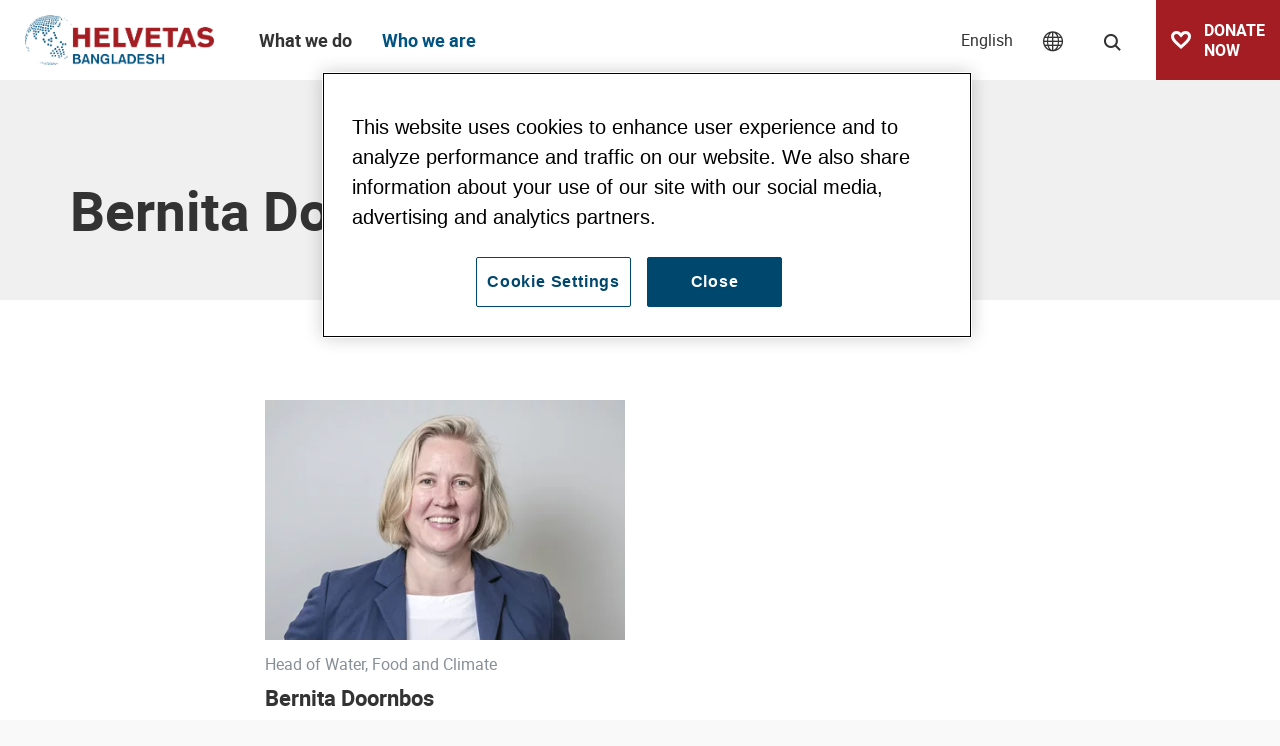

--- FILE ---
content_type: text/html; charset=UTF-8
request_url: https://www.helvetas.org/en/bangladesh/who-we-are/contacts/Bernita-Doornbos_person_949
body_size: 24678
content:
<!DOCTYPE html>
<html lang="en">
<head>
            

<meta charset="UTF-8">
<meta name="format-detection" content="telephone=no" />





    <title>Bernita Doornbos | Helvetas</title>
    <meta name="description" content="Bernita Doornbos is leading the Water Food Climate area of Helvetas since January 2021, together with&amp;nbsp;Rudolf Lüthi. An agricultural engineer," />


    <link rel="canonical" href="https://www.helvetas.org/en/bangladesh/who-we-are/about-us/Bernita-Doornbos_person_949">

            
    

<link rel="apple-touch-icon" sizes="152x152" href="/apple-touch-icon-152x152.png">
<link rel="apple-touch-icon" sizes="180x180" href="/apple-touch-icon-180x180.png">
<link rel="icon" type="image/png" href="/favicon-32x32.png" sizes="32x32">
<link rel="icon" type="image/png" href="/android-chrome-192x192.png" sizes="192x192">
<link rel="icon" type="image/png" href="/favicon-96x96.png" sizes="96x96">
<link rel="manifest" href="/manifest.json">
<link rel="mask-icon" href="/safari-pinned-tab.svg" color="#c9592c">
<meta name="theme-color" content="#c9592c">

<!-- Viewport -->
<script>
    if (!navigator.userAgent.match(/iPad/i) && (!window['screen'] || window.screen.width < 768)) {
        document.write('<meta name="viewport" content="width=device-width, user-scalable=no, initial-scale=1.0">');
    } else {
        document.write('<meta name="viewport" content="user-scalable=no">');
    }
</script>

            <!-- OneTrust Cookies Consent Notice for helvetas.org -->
        <script type="text/javascript" src="https://cdn.cookielaw.org/consent/90b729ce-c281-4045-937c-8fe3bf98a0f0/OtAutoBlock.js" ></script>
        <script src="https://cdn.cookielaw.org/consent/90b729ce-c281-4045-937c-8fe3bf98a0f0/otSDKStub.js" data-document-language="true" type="text/javascript" charset="UTF-8" data-domain-script="90b729ce-c281-4045-937c-8fe3bf98a0f0" ></script>
        <script type="text/javascript">
            function OptanonWrapper() { }
        </script>
    

<script>function isMergeableObject(e){return e&&"object"==typeof e&&"[object RegExp]"!==Object.prototype.toString.call(e)&&"[object Date]"!==Object.prototype.toString.call(e)}function emptyTarget(e){return Array.isArray(e)?[]:{}}function cloneIfNecessary(e,r){return r&&!0===r.clone&&isMergeableObject(e)?deepmerge(emptyTarget(e),e,r):e}function defaultArrayMerge(e,r,t){var a=e.slice();return r.forEach(function(r,c){void 0===a[c]?a[c]=cloneIfNecessary(r,t):isMergeableObject(r)?a[c]=deepmerge(e[c],r,t):-1===e.indexOf(r)&&a.push(cloneIfNecessary(r,t))}),a}function mergeObject(e,r,t){var a={};return isMergeableObject(e)&&Object.keys(e).forEach(function(r){a[r]=cloneIfNecessary(e[r],t)}),Object.keys(r).forEach(function(c){isMergeableObject(r[c])&&e[c]?a[c]=deepmerge(e[c],r[c],t):a[c]=cloneIfNecessary(r[c],t)}),a}function deepmerge(e,r,t){var a=Array.isArray(r),c=(t||{arrayMerge:defaultArrayMerge}).arrayMerge||defaultArrayMerge;return a?Array.isArray(e)?c(e,r,t):cloneIfNecessary(r,t):mergeObject(e,r,t)}deepmerge.all=function(e,r){if(!Array.isArray(e)||e.length<2)throw new Error("first argument should be an array with at least two elements");return e.reduce(function(e,t){return deepmerge(e,t,r)})};</script><script>
    var _config = deepmerge( window["_config"] || {}, {"centerActiveItem":true,"lang":"en","admin":false,"_reload":{"ajaxInclude":true},"mobileNav":true,"toggleNav":true,"activeNav":true,"setLang":true,"setCountry":true,"headerSearch":true,"isClickable":true,"tamaroTrackingCustom":true,"lazyImg":true,"scrollToHash":true,"scrollTopBtn":true,"gaTracking":true,"googleMapAPIKey":"AIzaSyAE0eFMyfRhG4aJmbc4iIei1z_KKXeJasM"});
</script>




<style>/*!
 * Bootstrap v4.0.0-beta.2 (https://getbootstrap.com)
 * Copyright 2011-2017 The Bootstrap Authors
 * Copyright 2011-2017 Twitter, Inc.
 * Licensed under MIT (https://github.com/twbs/bootstrap/blob/master/LICENSE)
 */*,:after,:before{box-sizing:border-box}html{font-family:sans-serif;line-height:1.15;-webkit-text-size-adjust:100%;-ms-text-size-adjust:100%;-webkit-tap-highlight-color:rgba(0,0,0,0)}@-ms-viewport{width:device-width}article,aside,dialog,figcaption,figure,footer,header,hgroup,main,nav,section{display:block}body{font-family:-apple-system,BlinkMacSystemFont,Segoe UI,Roboto,Helvetica Neue,Arial,sans-serif;font-size:1rem;line-height:1.5;color:#212529;text-align:left;background-color:#fff}[tabindex="-1"]:focus{outline:none!important}hr{box-sizing:content-box;height:0;overflow:visible}h1,h2,h3,h4,h5,h6{margin-top:0;margin-bottom:.5rem}p{margin-top:0;margin-bottom:1rem}abbr[data-original-title],abbr[title]{text-decoration:underline;text-decoration:underline dotted;cursor:help;border-bottom:0}address{font-style:normal;line-height:inherit}address,dl,ol,ul{margin-bottom:1rem}dl,ol,ul{margin-top:0}ol ol,ol ul,ul ol,ul ul{margin-bottom:0}dt{font-weight:700}dd{margin-bottom:.5rem;margin-left:0}blockquote{margin:0 0 1rem}dfn{font-style:italic}b,strong{font-weight:bolder}small{font-size:80%}sub,sup{position:relative;font-size:75%;line-height:0;vertical-align:baseline}sub{bottom:-.25em}sup{top:-.5em}a{color:#007bff;text-decoration:none;background-color:transparent;-webkit-text-decoration-skip:objects}a:hover{color:#0056b3;text-decoration:underline}a:not([href]):not([tabindex]),a:not([href]):not([tabindex]):focus,a:not([href]):not([tabindex]):hover{color:inherit;text-decoration:none}a:not([href]):not([tabindex]):focus{outline:0}code,kbd,pre,samp{font-family:monospace,monospace;font-size:1em}pre{margin-top:0;margin-bottom:1rem;overflow:auto;-ms-overflow-style:scrollbar}figure{margin:0 0 1rem}img{vertical-align:middle;border-style:none}svg:not(:root){overflow:hidden}[role=button],a,area,button,input:not([type=range]),label,select,summary,textarea{-ms-touch-action:manipulation;touch-action:manipulation}table{border-collapse:collapse}caption{padding-top:.75rem;padding-bottom:.75rem;color:#868e96;text-align:left;caption-side:bottom}th{text-align:inherit}label{display:inline-block;margin-bottom:.5rem}button{border-radius:0}button:focus{outline:1px dotted;outline:5px auto -webkit-focus-ring-color}button,input,optgroup,select,textarea{margin:0;font-family:inherit;font-size:inherit;line-height:inherit}button,input{overflow:visible}button,select{text-transform:none}[type=reset],[type=submit],button,html [type=button]{-webkit-appearance:button}[type=button]::-moz-focus-inner,[type=reset]::-moz-focus-inner,[type=submit]::-moz-focus-inner,button::-moz-focus-inner{padding:0;border-style:none}input[type=checkbox],input[type=radio]{box-sizing:border-box;padding:0}input[type=date],input[type=datetime-local],input[type=month],input[type=time]{-webkit-appearance:listbox}textarea{overflow:auto}fieldset{min-width:0;padding:0;margin:0;border:0}legend{display:block;width:100%;max-width:100%;padding:0;margin-bottom:.5rem;font-size:1.5rem;line-height:inherit;color:inherit;white-space:normal}progress{vertical-align:baseline}[type=number]::-webkit-inner-spin-button,[type=number]::-webkit-outer-spin-button{height:auto}[type=search]{outline-offset:-2px;-webkit-appearance:none}[type=search]::-webkit-search-cancel-button,[type=search]::-webkit-search-decoration{-webkit-appearance:none}::-webkit-file-upload-button{font:inherit;-webkit-appearance:button}output{display:inline-block}summary{display:list-item}template{display:none}[hidden]{display:none!important}.h1,.h2,.h3,.h4,.h5,.h6,h1,h2,h3,h4,h5,h6{margin-bottom:.5rem;font-family:inherit;font-weight:500;line-height:1.2;color:inherit}.h1,h1{font-size:2.5rem}.h2,h2{font-size:2rem}.h3,h3{font-size:1.75rem}.h4,h4{font-size:1.5rem}.h5,h5{font-size:1.25rem}.h6,h6{font-size:1rem}.lead{font-size:1.25rem;font-weight:300}.display-1{font-size:6rem}.display-1,.display-2{font-weight:300;line-height:1.2}.display-2{font-size:5.5rem}.display-3{font-size:4.5rem}.display-3,.display-4{font-weight:300;line-height:1.2}.display-4{font-size:3.5rem}hr{margin-top:1rem;margin-bottom:1rem;border:0;border-top:1px solid rgba(0,0,0,.1)}.small,small{font-size:80%;font-weight:400}.mark,mark{padding:.2em;background-color:#fcf8e3}.list-inline,.list-unstyled{padding-left:0;list-style:none}.list-inline-item{display:inline-block}.list-inline-item:not(:last-child){margin-right:5px}.initialism{font-size:90%;text-transform:uppercase}.blockquote{margin-bottom:1rem;font-size:1.25rem}.blockquote-footer{display:block;font-size:80%;color:#868e96}.blockquote-footer:before{content:"\2014 \00A0"}.container{width:100%}.container,.container-fluid{padding-right:15px;padding-left:15px;margin-right:auto;margin-left:auto}.row{display:-ms-flexbox;display:flex;-ms-flex-wrap:wrap;flex-wrap:wrap;margin-right:-15px;margin-left:-15px}.no-gutters{margin-right:0;margin-left:0}.no-gutters>.col,.no-gutters>[class*=col-]{padding-right:0;padding-left:0}.col,.col-1,.col-2,.col-3,.col-4,.col-5,.col-6,.col-7,.col-8,.col-9,.col-10,.col-11,.col-12,.col-auto,.col-lg,.col-lg-1,.col-lg-2,.col-lg-3,.col-lg-4,.col-lg-5,.col-lg-6,.col-lg-7,.col-lg-8,.col-lg-9,.col-lg-10,.col-lg-11,.col-lg-12,.col-lg-auto,.col-md,.col-md-1,.col-md-2,.col-md-3,.col-md-4,.col-md-5,.col-md-6,.col-md-7,.col-md-8,.col-md-9,.col-md-10,.col-md-11,.col-md-12,.col-md-auto,.col-sm,.col-sm-1,.col-sm-2,.col-sm-3,.col-sm-4,.col-sm-5,.col-sm-6,.col-sm-7,.col-sm-8,.col-sm-9,.col-sm-10,.col-sm-11,.col-sm-12,.col-sm-auto,.col-xl,.col-xl-1,.col-xl-2,.col-xl-3,.col-xl-4,.col-xl-5,.col-xl-6,.col-xl-7,.col-xl-8,.col-xl-9,.col-xl-10,.col-xl-11,.col-xl-12,.col-xl-auto{position:relative;width:100%;min-height:1px;padding-right:15px;padding-left:15px}.col{-ms-flex-preferred-size:0;flex-basis:0;-ms-flex-positive:1;flex-grow:1;max-width:100%}.col-auto{-ms-flex:0 0 auto;flex:0 0 auto;width:auto;max-width:none}.col-1{-ms-flex:0 0 8.33333%;flex:0 0 8.33333%;max-width:8.33333%}.col-2{-ms-flex:0 0 16.66667%;flex:0 0 16.66667%;max-width:16.66667%}.col-3{-ms-flex:0 0 25%;flex:0 0 25%;max-width:25%}.col-4{-ms-flex:0 0 33.33333%;flex:0 0 33.33333%;max-width:33.33333%}.col-5{-ms-flex:0 0 41.66667%;flex:0 0 41.66667%;max-width:41.66667%}.col-6{-ms-flex:0 0 50%;flex:0 0 50%;max-width:50%}.col-7{-ms-flex:0 0 58.33333%;flex:0 0 58.33333%;max-width:58.33333%}.col-8{-ms-flex:0 0 66.66667%;flex:0 0 66.66667%;max-width:66.66667%}.col-9{-ms-flex:0 0 75%;flex:0 0 75%;max-width:75%}.col-10{-ms-flex:0 0 83.33333%;flex:0 0 83.33333%;max-width:83.33333%}.col-11{-ms-flex:0 0 91.66667%;flex:0 0 91.66667%;max-width:91.66667%}.col-12{-ms-flex:0 0 100%;flex:0 0 100%;max-width:100%}.order-first{-ms-flex-order:-1;order:-1}.order-1{-ms-flex-order:1;order:1}.order-2{-ms-flex-order:2;order:2}.order-3{-ms-flex-order:3;order:3}.order-4{-ms-flex-order:4;order:4}.order-5{-ms-flex-order:5;order:5}.order-6{-ms-flex-order:6;order:6}.order-7{-ms-flex-order:7;order:7}.order-8{-ms-flex-order:8;order:8}.order-9{-ms-flex-order:9;order:9}.order-10{-ms-flex-order:10;order:10}.order-11{-ms-flex-order:11;order:11}.order-12{-ms-flex-order:12;order:12}.offset-1{margin-left:8.33333%}.offset-2{margin-left:16.66667%}.offset-3{margin-left:25%}.offset-4{margin-left:33.33333%}.offset-5{margin-left:41.66667%}.offset-6{margin-left:50%}.offset-7{margin-left:58.33333%}.offset-8{margin-left:66.66667%}.offset-9{margin-left:75%}.offset-10{margin-left:83.33333%}.offset-11{margin-left:91.66667%}.form-control{display:block;width:100%;padding:.375rem .75rem;font-size:1rem;line-height:1.5;color:#495057;background-color:#fff;background-image:none;background-clip:padding-box;border:1px solid #ced4da;border-radius:.25rem;transition:border-color .15s ease-in-out,box-shadow .15s ease-in-out}.form-control::-ms-expand{background-color:transparent;border:0}.form-control:focus{color:#495057;background-color:#fff;border-color:#80bdff;outline:none;box-shadow:0 0 0 .2rem rgba(0,123,255,.25)}.form-control:-ms-input-placeholder{color:#868e96;opacity:1}.form-control::placeholder{color:#868e96;opacity:1}.form-control:disabled,.form-control[readonly]{background-color:#e9ecef;opacity:1}select.form-control:not([size]):not([multiple]){height:calc(2.25rem + 2px)}select.form-control:focus::-ms-value{color:#495057;background-color:#fff}.form-control-file,.form-control-range{display:block}.col-form-label{padding-top:calc(.375rem + 1px);padding-bottom:calc(.375rem + 1px);margin-bottom:0;line-height:1.5}.col-form-label-lg{padding-top:calc(.5rem + 1px);padding-bottom:calc(.5rem + 1px);font-size:1.25rem;line-height:1.5}.col-form-label-sm{padding-top:calc(.25rem + 1px);padding-bottom:calc(.25rem + 1px);font-size:.875rem;line-height:1.5}.col-form-legend{font-size:1rem}.col-form-legend,.form-control-plaintext{padding-top:.375rem;padding-bottom:.375rem;margin-bottom:0}.form-control-plaintext{line-height:1.5;background-color:transparent;border:solid transparent;border-width:1px 0}.form-control-plaintext.form-control-lg,.form-control-plaintext.form-control-sm{padding-right:0;padding-left:0}.form-control-sm{padding:.25rem .5rem;font-size:.875rem;line-height:1.5;border-radius:.2rem}select.form-control-sm:not([size]):not([multiple]){height:calc(1.8125rem + 2px)}.form-control-lg{padding:.5rem 1rem;font-size:1.25rem;line-height:1.5;border-radius:.3rem}select.form-control-lg:not([size]):not([multiple]){height:calc(2.875rem + 2px)}.form-group{margin-bottom:1rem}.form-text{display:block;margin-top:.25rem}.form-row{display:-ms-flexbox;display:flex;-ms-flex-wrap:wrap;flex-wrap:wrap;margin-right:-5px;margin-left:-5px}.form-row>.col,.form-row>[class*=col-]{padding-right:5px;padding-left:5px}.form-check{position:relative;display:block;margin-bottom:.5rem}.form-check.disabled .form-check-label{color:#868e96}.form-check-label{padding-left:1.25rem;margin-bottom:0}.form-check-input{position:absolute;margin-top:.25rem;margin-left:-1.25rem}.form-check-inline{display:inline-block;margin-right:.75rem}.form-check-inline .form-check-label{vertical-align:middle}.valid-feedback{display:none;margin-top:.25rem;font-size:.875rem;color:#28a745}.valid-tooltip{position:absolute;top:100%;z-index:5;display:none;width:250px;padding:.5rem;margin-top:.1rem;font-size:.875rem;line-height:1;color:#fff;background-color:rgba(40,167,69,.8);border-radius:.2rem}.custom-select.is-valid,.form-control.is-valid,.was-validated .custom-select:valid,.was-validated .form-control:valid{border-color:#28a745}.custom-select.is-valid:focus,.form-control.is-valid:focus,.was-validated .custom-select:valid:focus,.was-validated .form-control:valid:focus{box-shadow:0 0 0 .2rem rgba(40,167,69,.25)}.custom-select.is-valid~.valid-feedback,.custom-select.is-valid~.valid-tooltip,.form-control.is-valid~.valid-feedback,.form-control.is-valid~.valid-tooltip,.was-validated .custom-select:valid~.valid-feedback,.was-validated .custom-select:valid~.valid-tooltip,.was-validated .form-control:valid~.valid-feedback,.was-validated .form-control:valid~.valid-tooltip{display:block}.form-check-input.is-valid+.form-check-label,.was-validated .form-check-input:valid+.form-check-label{color:#28a745}.custom-control-input.is-valid~.custom-control-indicator,.was-validated .custom-control-input:valid~.custom-control-indicator{background-color:rgba(40,167,69,.25)}.custom-control-input.is-valid~.custom-control-description,.was-validated .custom-control-input:valid~.custom-control-description{color:#28a745}.custom-file-input.is-valid~.custom-file-control,.was-validated .custom-file-input:valid~.custom-file-control{border-color:#28a745}.custom-file-input.is-valid~.custom-file-control:before,.was-validated .custom-file-input:valid~.custom-file-control:before{border-color:inherit}.custom-file-input.is-valid:focus,.was-validated .custom-file-input:valid:focus{box-shadow:0 0 0 .2rem rgba(40,167,69,.25)}.invalid-feedback{display:none;margin-top:.25rem;font-size:.875rem;color:#dc3545}.invalid-tooltip{position:absolute;top:100%;z-index:5;display:none;width:250px;padding:.5rem;margin-top:.1rem;font-size:.875rem;line-height:1;color:#fff;background-color:rgba(220,53,69,.8);border-radius:.2rem}.custom-select.is-invalid,.form-control.is-invalid,.was-validated .custom-select:invalid,.was-validated .form-control:invalid{border-color:#dc3545}.custom-select.is-invalid:focus,.form-control.is-invalid:focus,.was-validated .custom-select:invalid:focus,.was-validated .form-control:invalid:focus{box-shadow:0 0 0 .2rem rgba(220,53,69,.25)}.custom-select.is-invalid~.invalid-feedback,.custom-select.is-invalid~.invalid-tooltip,.form-control.is-invalid~.invalid-feedback,.form-control.is-invalid~.invalid-tooltip,.was-validated .custom-select:invalid~.invalid-feedback,.was-validated .custom-select:invalid~.invalid-tooltip,.was-validated .form-control:invalid~.invalid-feedback,.was-validated .form-control:invalid~.invalid-tooltip{display:block}.form-check-input.is-invalid+.form-check-label,.was-validated .form-check-input:invalid+.form-check-label{color:#dc3545}.custom-control-input.is-invalid~.custom-control-indicator,.was-validated .custom-control-input:invalid~.custom-control-indicator{background-color:rgba(220,53,69,.25)}.custom-control-input.is-invalid~.custom-control-description,.was-validated .custom-control-input:invalid~.custom-control-description{color:#dc3545}.custom-file-input.is-invalid~.custom-file-control,.was-validated .custom-file-input:invalid~.custom-file-control{border-color:#dc3545}.custom-file-input.is-invalid~.custom-file-control:before,.was-validated .custom-file-input:invalid~.custom-file-control:before{border-color:inherit}.custom-file-input.is-invalid:focus,.was-validated .custom-file-input:invalid:focus{box-shadow:0 0 0 .2rem rgba(220,53,69,.25)}.form-inline{display:-ms-flexbox;display:flex;-ms-flex-flow:row wrap;flex-flow:row wrap;-ms-flex-align:center;align-items:center}.form-inline .form-check{width:100%}.btn{display:inline-block;font-weight:400;text-align:center;white-space:nowrap;vertical-align:middle;-webkit-user-select:none;-moz-user-select:none;-ms-user-select:none;user-select:none;border:1px solid transparent;padding:.375rem .75rem;font-size:1rem;line-height:1.5;border-radius:0;transition:background-color .15s ease-in-out,border-color .15s ease-in-out,box-shadow .15s ease-in-out}.btn:focus,.btn:hover{text-decoration:none}.btn.focus,.btn:focus{outline:0;box-shadow:0 0 0 .2rem rgba(0,123,255,.25)}.btn.disabled,.btn:disabled{opacity:.65}.btn:not([disabled]):not(.disabled).active,.btn:not([disabled]):not(.disabled):active{background-image:none}a.btn.disabled,fieldset[disabled] a.btn{pointer-events:none}.btn-primary{color:#fff;background-color:#b64248;border-color:#b64248}.btn-primary:hover{color:#fff;background-color:#9a383d;border-color:#913439}.btn-primary.focus,.btn-primary:focus{box-shadow:0 0 0 .2rem rgba(182,66,72,.5)}.btn-primary.disabled,.btn-primary:disabled{background-color:#b64248;border-color:#b64248}.btn-primary:not([disabled]):not(.disabled).active,.btn-primary:not([disabled]):not(.disabled):active,.show>.btn-primary.dropdown-toggle{color:#fff;background-color:#913439;border-color:#873135;box-shadow:0 0 0 .2rem rgba(182,66,72,.5)}.btn-outline-primary{color:#b64248;background-color:transparent;background-image:none;border-color:#b64248}.btn-outline-primary:hover{color:#fff;background-color:#b64248;border-color:#b64248}.btn-outline-primary.focus,.btn-outline-primary:focus{box-shadow:0 0 0 .2rem rgba(182,66,72,.5)}.btn-outline-primary.disabled,.btn-outline-primary:disabled{color:#b64248;background-color:transparent}.btn-outline-primary:not([disabled]):not(.disabled).active,.btn-outline-primary:not([disabled]):not(.disabled):active,.show>.btn-outline-primary.dropdown-toggle{color:#fff;background-color:#b64248;border-color:#b64248;box-shadow:0 0 0 .2rem rgba(182,66,72,.5)}.btn-link{font-weight:400;color:#007bff}.btn-link,.btn-link:hover{background-color:transparent}.btn-link:hover{color:#0056b3;text-decoration:underline;border-color:transparent}.btn-link.focus,.btn-link:focus{border-color:transparent;box-shadow:none}.btn-link.disabled,.btn-link:disabled{color:#868e96}.btn-lg{padding:.5rem 1rem;font-size:1.25rem}.btn-lg,.btn-sm{line-height:1.5;border-radius:0}.btn-sm{padding:.25rem .5rem;font-size:.875rem}.btn-block{display:block;width:100%}.btn-block+.btn-block{margin-top:.5rem}input[type=button].btn-block,input[type=reset].btn-block,input[type=submit].btn-block{width:100%}.fade{opacity:0;transition:opacity .15s linear}.fade.show{opacity:1}.collapse{display:none}.collapse.show{display:block}tr.collapse.show{display:table-row}tbody.collapse.show{display:table-row-group}.collapsing{position:relative;height:0;overflow:hidden;transition:height .35s ease}.nav{display:-ms-flexbox;display:flex;-ms-flex-wrap:wrap;flex-wrap:wrap;padding-left:0;margin-bottom:0;list-style:none}.nav-link{display:block;padding:.5rem 1rem}.nav-link:focus,.nav-link:hover{text-decoration:none}.nav-link.disabled{color:#868e96}.nav-tabs{border-bottom:1px solid #ddd}.nav-tabs .nav-item{margin-bottom:-1px}.nav-tabs .nav-link{border:1px solid transparent;border-top-left-radius:.25rem;border-top-right-radius:.25rem}.nav-tabs .nav-link:focus,.nav-tabs .nav-link:hover{border-color:#e9ecef #e9ecef #ddd}.nav-tabs .nav-link.disabled{color:#868e96;background-color:transparent;border-color:transparent}.nav-tabs .nav-item.show .nav-link,.nav-tabs .nav-link.active{color:#495057;background-color:#fff;border-color:#ddd #ddd #fff}.nav-tabs .dropdown-menu{margin-top:-1px;border-top-left-radius:0;border-top-right-radius:0}.nav-pills .nav-link{border-radius:.25rem}.nav-pills .nav-link.active,.nav-pills .show>.nav-link{color:#fff;background-color:#007bff}.nav-fill .nav-item{-ms-flex:1 1 auto;flex:1 1 auto;text-align:center}.nav-justified .nav-item{-ms-flex-preferred-size:0;flex-basis:0;-ms-flex-positive:1;flex-grow:1;text-align:center}.tab-content>.tab-pane{display:none}.tab-content>.active{display:block}.navbar{position:relative;padding:.5rem 1rem}.navbar,.navbar>.container,.navbar>.container-fluid{display:-ms-flexbox;display:flex;-ms-flex-wrap:wrap;flex-wrap:wrap;-ms-flex-align:center;align-items:center;-ms-flex-pack:justify;justify-content:space-between}.navbar-brand{display:inline-block;padding-top:.3125rem;padding-bottom:.3125rem;margin-right:1rem;font-size:1.25rem;line-height:inherit;white-space:nowrap}.navbar-brand:focus,.navbar-brand:hover{text-decoration:none}.navbar-nav{display:-ms-flexbox;display:flex;-ms-flex-direction:column;flex-direction:column;padding-left:0;margin-bottom:0;list-style:none}.navbar-nav .nav-link{padding-right:0;padding-left:0}.navbar-nav .dropdown-menu{position:static;float:none}.navbar-text{display:inline-block;padding-top:.5rem;padding-bottom:.5rem}.navbar-collapse{-ms-flex-preferred-size:100%;flex-basis:100%;-ms-flex-positive:1;flex-grow:1;-ms-flex-align:center;align-items:center}.navbar-toggler{padding:.25rem .75rem;font-size:1.25rem;line-height:1;background:transparent;border:1px solid transparent;border-radius:.25rem}.navbar-toggler:focus,.navbar-toggler:hover{text-decoration:none}.navbar-toggler-icon{display:inline-block;width:1.5em;height:1.5em;vertical-align:middle;content:"";background:no-repeat 50%;background-size:100% 100%}.navbar-expand{-ms-flex-flow:row nowrap;flex-flow:row nowrap;-ms-flex-pack:start;justify-content:flex-start}.navbar-expand>.container,.navbar-expand>.container-fluid{padding-right:0;padding-left:0}.navbar-expand .navbar-nav{-ms-flex-direction:row;flex-direction:row}.navbar-expand .navbar-nav .dropdown-menu{position:absolute}.navbar-expand .navbar-nav .dropdown-menu-right{right:0;left:auto}.navbar-expand .navbar-nav .nav-link{padding-right:.5rem;padding-left:.5rem}.navbar-expand>.container,.navbar-expand>.container-fluid{-ms-flex-wrap:nowrap;flex-wrap:nowrap}.navbar-expand .navbar-collapse{display:-ms-flexbox!important;display:flex!important;-ms-flex-preferred-size:auto;flex-basis:auto}.navbar-expand .navbar-toggler{display:none}.navbar-expand .dropup .dropdown-menu{top:auto;bottom:100%}.navbar-light .navbar-brand,.navbar-light .navbar-brand:focus,.navbar-light .navbar-brand:hover{color:rgba(0,0,0,.9)}.navbar-light .navbar-nav .nav-link{color:rgba(0,0,0,.5)}.navbar-light .navbar-nav .nav-link:focus,.navbar-light .navbar-nav .nav-link:hover{color:rgba(0,0,0,.7)}.navbar-light .navbar-nav .nav-link.disabled{color:rgba(0,0,0,.3)}.navbar-light .navbar-nav .active>.nav-link,.navbar-light .navbar-nav .nav-link.active,.navbar-light .navbar-nav .nav-link.show,.navbar-light .navbar-nav .show>.nav-link{color:rgba(0,0,0,.9)}.navbar-light .navbar-toggler{color:rgba(0,0,0,.5);border-color:rgba(0,0,0,.1)}.navbar-light .navbar-toggler-icon{background-image:url("data:image/svg+xml;charset=utf8,%3Csvg viewBox='0 0 30 30' xmlns='http://www.w3.org/2000/svg'%3E%3Cpath stroke='rgba(0, 0, 0, 0.5)' stroke-width='2' stroke-linecap='round' stroke-miterlimit='10' d='M4 7h22M4 15h22M4 23h22'/%3E%3C/svg%3E")}.navbar-light .navbar-text{color:rgba(0,0,0,.5)}.navbar-light .navbar-text a,.navbar-light .navbar-text a:focus,.navbar-light .navbar-text a:hover{color:rgba(0,0,0,.9)}.navbar-dark .navbar-brand,.navbar-dark .navbar-brand:focus,.navbar-dark .navbar-brand:hover{color:#fff}.navbar-dark .navbar-nav .nav-link{color:hsla(0,0%,100%,.5)}.navbar-dark .navbar-nav .nav-link:focus,.navbar-dark .navbar-nav .nav-link:hover{color:hsla(0,0%,100%,.75)}.navbar-dark .navbar-nav .nav-link.disabled{color:hsla(0,0%,100%,.25)}.navbar-dark .navbar-nav .active>.nav-link,.navbar-dark .navbar-nav .nav-link.active,.navbar-dark .navbar-nav .nav-link.show,.navbar-dark .navbar-nav .show>.nav-link{color:#fff}.navbar-dark .navbar-toggler{color:hsla(0,0%,100%,.5);border-color:hsla(0,0%,100%,.1)}.navbar-dark .navbar-toggler-icon{background-image:url("data:image/svg+xml;charset=utf8,%3Csvg viewBox='0 0 30 30' xmlns='http://www.w3.org/2000/svg'%3E%3Cpath stroke='rgba(255, 255, 255, 0.5)' stroke-width='2' stroke-linecap='round' stroke-miterlimit='10' d='M4 7h22M4 15h22M4 23h22'/%3E%3C/svg%3E")}.navbar-dark .navbar-text{color:hsla(0,0%,100%,.5)}.navbar-dark .navbar-text a,.navbar-dark .navbar-text a:focus,.navbar-dark .navbar-text a:hover{color:#fff}.breadcrumb{display:-ms-flexbox;display:flex;-ms-flex-wrap:wrap;flex-wrap:wrap;padding:.75rem 1rem;margin-bottom:1rem;list-style:none;background-color:#e9ecef;border-radius:.25rem}.breadcrumb-item+.breadcrumb-item:before{display:inline-block;padding-right:.5rem;padding-left:.5rem;color:#868e96;content:"/"}.breadcrumb-item+.breadcrumb-item:hover:before{text-decoration:underline;text-decoration:none}.breadcrumb-item.active{color:#272731}.align-baseline{vertical-align:baseline!important}.align-top{vertical-align:top!important}.align-middle{vertical-align:middle!important}.align-bottom{vertical-align:bottom!important}.align-text-bottom{vertical-align:text-bottom!important}.align-text-top{vertical-align:text-top!important}.bg-primary{background-color:#b64248!important}a.bg-primary:focus,a.bg-primary:hover{background-color:#913439!important}.bg-white{background-color:#fff!important}.bg-transparent{background-color:transparent!important}.border{border:1px solid #e9ecef!important}.border-0{border:0!important}.border-top-0{border-top:0!important}.border-right-0{border-right:0!important}.border-bottom-0{border-bottom:0!important}.border-left-0{border-left:0!important}.border-primary{border-color:#b64248!important}.border-white{border-color:#fff!important}.rounded{border-radius:.25rem!important}.rounded-top{border-top-left-radius:.25rem!important}.rounded-right,.rounded-top{border-top-right-radius:.25rem!important}.rounded-bottom,.rounded-right{border-bottom-right-radius:.25rem!important}.rounded-bottom,.rounded-left{border-bottom-left-radius:.25rem!important}.rounded-left{border-top-left-radius:.25rem!important}.rounded-circle{border-radius:50%!important}.rounded-0{border-radius:0!important}.clearfix:after{display:block;clear:both;content:""}.d-none{display:none!important}.d-inline{display:inline!important}.d-inline-block{display:inline-block!important}.d-block{display:block!important}.d-table{display:table!important}.d-table-row{display:table-row!important}.d-table-cell{display:table-cell!important}.d-flex{display:-ms-flexbox!important;display:flex!important}.d-inline-flex{display:-ms-inline-flexbox!important;display:inline-flex!important}.d-print-block,.d-print-inline,.d-print-inline-block{display:none!important}.embed-responsive{position:relative;display:block;width:100%;padding:0;overflow:hidden}.embed-responsive:before{display:block;content:""}.embed-responsive .embed-responsive-item,.embed-responsive embed,.embed-responsive iframe,.embed-responsive object,.embed-responsive video{position:absolute;top:0;bottom:0;left:0;width:100%;height:100%;border:0}.embed-responsive-21by9:before{padding-top:42.85714%}.embed-responsive-16by9:before{padding-top:56.25%}.embed-responsive-4by3:before{padding-top:75%}.embed-responsive-1by1:before{padding-top:100%}.embed-responsive-2by3:before{padding-top:150%}.flex-row{-ms-flex-direction:row!important;flex-direction:row!important}.flex-column{-ms-flex-direction:column!important;flex-direction:column!important}.flex-row-reverse{-ms-flex-direction:row-reverse!important;flex-direction:row-reverse!important}.flex-column-reverse{-ms-flex-direction:column-reverse!important;flex-direction:column-reverse!important}.flex-wrap{-ms-flex-wrap:wrap!important;flex-wrap:wrap!important}.flex-nowrap{-ms-flex-wrap:nowrap!important;flex-wrap:nowrap!important}.flex-wrap-reverse{-ms-flex-wrap:wrap-reverse!important;flex-wrap:wrap-reverse!important}.justify-content-start{-ms-flex-pack:start!important;justify-content:flex-start!important}.justify-content-end{-ms-flex-pack:end!important;justify-content:flex-end!important}.justify-content-center{-ms-flex-pack:center!important;justify-content:center!important}.justify-content-between{-ms-flex-pack:justify!important;justify-content:space-between!important}.justify-content-around{-ms-flex-pack:distribute!important;justify-content:space-around!important}.align-items-start{-ms-flex-align:start!important;align-items:flex-start!important}.align-items-end{-ms-flex-align:end!important;align-items:flex-end!important}.align-items-center{-ms-flex-align:center!important;align-items:center!important}.align-items-baseline{-ms-flex-align:baseline!important;align-items:baseline!important}.align-items-stretch{-ms-flex-align:stretch!important;align-items:stretch!important}.align-content-start{-ms-flex-line-pack:start!important;align-content:flex-start!important}.align-content-end{-ms-flex-line-pack:end!important;align-content:flex-end!important}.align-content-center{-ms-flex-line-pack:center!important;align-content:center!important}.align-content-between{-ms-flex-line-pack:justify!important;align-content:space-between!important}.align-content-around{-ms-flex-line-pack:distribute!important;align-content:space-around!important}.align-content-stretch{-ms-flex-line-pack:stretch!important;align-content:stretch!important}.align-self-auto{-ms-flex-item-align:auto!important;-ms-grid-row-align:auto!important;align-self:auto!important}.align-self-start{-ms-flex-item-align:start!important;align-self:flex-start!important}.align-self-end{-ms-flex-item-align:end!important;align-self:flex-end!important}.align-self-center{-ms-flex-item-align:center!important;-ms-grid-row-align:center!important;align-self:center!important}.align-self-baseline{-ms-flex-item-align:baseline!important;align-self:baseline!important}.align-self-stretch{-ms-flex-item-align:stretch!important;-ms-grid-row-align:stretch!important;align-self:stretch!important}.float-left{float:left!important}.float-right{float:right!important}.float-none{float:none!important}.position-static{position:static!important}.position-relative{position:relative!important}.position-absolute{position:absolute!important}.position-fixed{position:fixed!important}.position-sticky{position:sticky!important}.fixed-top{top:0}.fixed-bottom,.fixed-top{position:fixed;right:0;left:0;z-index:1030}.fixed-bottom{bottom:0}@supports (position:sticky){.sticky-top{position:sticky;top:0;z-index:1020}}.sr-only{position:absolute;width:1px;height:1px;padding:0;overflow:hidden;clip:rect(0,0,0,0);white-space:nowrap;-webkit-clip-path:inset(50%);clip-path:inset(50%);border:0}.sr-only-focusable:active,.sr-only-focusable:focus{position:static;width:auto;height:auto;overflow:visible;clip:auto;white-space:normal;-webkit-clip-path:none;clip-path:none}.w-25{width:25%!important}.w-50{width:50%!important}.w-75{width:75%!important}.w-100{width:100%!important}.h-25{height:25%!important}.h-50{height:50%!important}.h-75{height:75%!important}.h-100{height:100%!important}.mw-100{max-width:100%!important}.mh-100{max-height:100%!important}.m-0{margin:0!important}.mt-0,.my-0{margin-top:0!important}.mr-0,.mx-0{margin-right:0!important}.mb-0,.my-0{margin-bottom:0!important}.ml-0,.mx-0{margin-left:0!important}.m-1{margin:.25rem!important}.mt-1,.my-1{margin-top:.25rem!important}.mr-1,.mx-1{margin-right:.25rem!important}.mb-1,.my-1{margin-bottom:.25rem!important}.ml-1,.mx-1{margin-left:.25rem!important}.m-2{margin:.5rem!important}.mt-2,.my-2{margin-top:.5rem!important}.mr-2,.mx-2{margin-right:.5rem!important}.mb-2,.my-2{margin-bottom:.5rem!important}.ml-2,.mx-2{margin-left:.5rem!important}.m-3{margin:1rem!important}.mt-3,.my-3{margin-top:1rem!important}.mr-3,.mx-3{margin-right:1rem!important}.mb-3,.my-3{margin-bottom:1rem!important}.ml-3,.mx-3{margin-left:1rem!important}.m-4{margin:1.5rem!important}.mt-4,.my-4{margin-top:1.5rem!important}.mr-4,.mx-4{margin-right:1.5rem!important}.mb-4,.my-4{margin-bottom:1.5rem!important}.ml-4,.mx-4{margin-left:1.5rem!important}.m-5{margin:3rem!important}.mt-5,.my-5{margin-top:3rem!important}.mr-5,.mx-5{margin-right:3rem!important}.mb-5,.my-5{margin-bottom:3rem!important}.ml-5,.mx-5{margin-left:3rem!important}.p-0{padding:0!important}.pt-0,.py-0{padding-top:0!important}.pr-0,.px-0{padding-right:0!important}.pb-0,.py-0{padding-bottom:0!important}.pl-0,.px-0{padding-left:0!important}.p-1{padding:.25rem!important}.pt-1,.py-1{padding-top:.25rem!important}.pr-1,.px-1{padding-right:.25rem!important}.pb-1,.py-1{padding-bottom:.25rem!important}.pl-1,.px-1{padding-left:.25rem!important}.p-2{padding:.5rem!important}.pt-2,.py-2{padding-top:.5rem!important}.pr-2,.px-2{padding-right:.5rem!important}.pb-2,.py-2{padding-bottom:.5rem!important}.pl-2,.px-2{padding-left:.5rem!important}.p-3{padding:1rem!important}.pt-3,.py-3{padding-top:1rem!important}.pr-3,.px-3{padding-right:1rem!important}.pb-3,.py-3{padding-bottom:1rem!important}.pl-3,.px-3{padding-left:1rem!important}.p-4{padding:1.5rem!important}.pt-4,.py-4{padding-top:1.5rem!important}.pr-4,.px-4{padding-right:1.5rem!important}.pb-4,.py-4{padding-bottom:1.5rem!important}.pl-4,.px-4{padding-left:1.5rem!important}.p-5{padding:3rem!important}.pt-5,.py-5{padding-top:3rem!important}.pr-5,.px-5{padding-right:3rem!important}.pb-5,.py-5{padding-bottom:3rem!important}.pl-5,.px-5{padding-left:3rem!important}.m-auto{margin:auto!important}.mt-auto,.my-auto{margin-top:auto!important}.mr-auto,.mx-auto{margin-right:auto!important}.mb-auto,.my-auto{margin-bottom:auto!important}.ml-auto,.mx-auto{margin-left:auto!important}.text-justify{text-align:justify!important}.text-nowrap{white-space:nowrap!important}.text-truncate{overflow:hidden;text-overflow:ellipsis;white-space:nowrap}.text-left{text-align:left!important}.text-right{text-align:right!important}.text-center{text-align:center!important}.text-lowercase{text-transform:lowercase!important}.text-uppercase{text-transform:uppercase!important}.text-capitalize{text-transform:capitalize!important}.font-weight-light{font-weight:300!important}.font-weight-normal{font-weight:400!important}.font-weight-bold{font-weight:700!important}.font-italic{font-style:italic!important}.text-white{color:#fff!important}.text-primary{color:#b64248!important}a.text-primary:focus,a.text-primary:hover{color:#913439!important}.text-muted{color:#868e96!important}.text-hide{font:0/0 a;color:transparent;text-shadow:none;background-color:transparent;border:0}.visible{visibility:visible!important}.invisible{visibility:hidden!important}a,a:focus,a:hover{color:inherit;text-decoration:none}button{cursor:pointer}th{font-family:roboto-bold-webfont,Arial Black,sans-serif;font-weight:400}textarea{resize:vertical}label{font-weight:400}dl,label,ol,ul{margin-bottom:0}dt{font-weight:400}::-moz-selection{color:#fff;background-color:#a31d23}::selection{color:#fff;background-color:#a31d23}html{-ms-overflow-style:scrollbar}body{position:relative;background:#f9f9fa;padding-top:60px;font-weight:400;font-family:roboto-regular-webfont,Arial,sans-serif;color:#333;margin:0}body.nav-open{overflow:hidden}body.modal-open{padding-right:0!important}.container-outer{max-width:1440px;width:100%;margin:0 auto;overflow-x:hidden;position:relative;background:#fff}.container.container{width:100%;margin:auto;max-width:1170px}.container.container--small{max-width:780px}.container-fluid{width:100%;max-width:1470px}header{height:60px;background:#fff;position:fixed;left:0;right:0;top:0;z-index:9999;margin:0;transition:opacity .3s ease}header.is-hidden{opacity:0;z-index:1}body.lg-on header{transform:translateY(-100px);transition:.25s linear}.navbar-brand.navbar-brand{margin:0 0 0 10px;max-width:42vw;height:60px;display:-ms-flexbox;display:flex;-ms-flex-align:center;align-items:center}.navbar-brand>img{max-height:50px}header .dropdown-toggle:after{display:none}header .navbar{position:relative;padding:0}header .navbar-nav .nav-link.nav-link{margin:0;padding:0 5px;height:60px;line-height:60px;color:#333}header .navbar-nav .nav-link.nav-link.active,header .navbar-nav .nav-link.nav-link:focus,header .navbar-nav .nav-link.nav-link:hover,header .navbar-nav .show .nav-link.nav-link{outline:0;color:#005380;border-bottom:3px solid #005380}header .navbar-nav .nav-link.nav-link--spenden{padding:0 10px 0 5px;font-family:roboto-bold-webfont,Arial Black,sans-serif;font-size:.875rem;color:#fff;text-transform:uppercase;background:#a31d23}header .navbar-nav .nav-link.nav-link--spenden:focus,header .navbar-nav .nav-link.nav-link--spenden:hover{color:#fff;border:0;background:#6f1317}header .navbar-nav .nav-link--spenden .icon{position:relative;margin:0;top:auto;font-size:28px}header .navbar-nav .nav-link.nav-link--shop{padding:0 10px;background:#fff}header .navbar-nav .nav-link--shop .icon{display:inline-block;width:38px;text-align:center;position:relative;top:11px;font-size:30px}header .navbar-nav .nav-link.nav-link--suche{padding:0 10px;background:#fff}header .navbar-nav .nav-link--suche .icon{display:inline-block;width:38px;text-align:center;position:relative;top:11px;font-size:30px}header .navbar-nav .nav-link.nav-link--main-nav{padding:0 12px;margin:0}header .navbar-nav .nav-link--main-nav .icon{position:relative;top:10px;font-size:32px;margin:0;width:34px;text-align:center}header .navbar-nav .nav-link--main-nav.is-open .icon:before{content:var(--icon-close)}header .navbar-nav .nav-link.nav-link--main-nav:focus,header .navbar-nav .nav-link.nav-link--main-nav:hover{border:0;color:#333}.header-search-form{position:relative;margin:30px 0}.header-search-form input{position:relative;width:100%;font-size:18px;padding:10px 50px 10px 10px;height:56px;font-family:roboto-medium-webfont,Arial,sans-serif;background:transparent;border:2px solid #005380}.header-search-form input:-ms-input-placeholder{color:#9b9b9b}.header-search-form input::placeholder{color:#9b9b9b}.header-search-form .btn{width:40px;height:40px;padding:0;border-radius:50%;color:#fff;position:absolute;top:8px;right:8px;opacity:.5;background:#333}.header-search-form .btn:focus,.header-search-form .btn:hover{background:#000}.header-search-form .btn>.icon{font-size:30px;position:absolute;left:0;right:0;top:50%;text-align:center;transform:translateY(-50%)}.Arrange{box-sizing:border-box;display:table;margin:0;min-width:100%;padding:0;table-layout:auto}.Arrange-sizeFill,.Arrange-sizeFit{display:table-cell;padding:0;vertical-align:top}.Arrange-sizeFill{width:100%}.Arrange-sizeFill img{height:auto;max-width:100%}.Arrange-sizeFit img{max-width:none!important;width:auto!important}.Arrange-row{display:table-row}.Arrange--middle>.Arrange-sizeFill,.Arrange--middle>.Arrange-sizeFit{vertical-align:middle}.Arrange--bottom>.Arrange-sizeFill,.Arrange--bottom>.Arrange-sizeFit{vertical-align:bottom}.Arrange--equal{table-layout:fixed;width:100%}.Arrange--equal>.Arrange-row>.Arrange-sizeFill,.Arrange--equal>.Arrange-row>.Arrange-sizeFit,.Arrange--equal>.Arrange-sizeFill,.Arrange--equal>.Arrange-sizeFit{width:1%}.Arrange--withGutter-10{margin:0 -5px}.Arrange--withGutter-10>.Arrange-row>.Arrange-sizeFill,.Arrange--withGutter-10>.Arrange-row>.Arrange-sizeFit,.Arrange--withGutter-10>.Arrange-sizeFill,.Arrange--withGutter-10>.Arrange-sizeFit{padding:0 5px}.Arrange--withGutter-20{margin:0 -10px}.Arrange--withGutter-20>.Arrange-row>.Arrange-sizeFill,.Arrange--withGutter-20>.Arrange-row>.Arrange-sizeFit,.Arrange--withGutter-20>.Arrange-sizeFill,.Arrange--withGutter-20>.Arrange-sizeFit{padding:0 10px}.row.row--gutter-width-10{margin-left:-5px;margin-right:-5px}.row.row--gutter-width-10>.col,.row.row--gutter-width-10>[class*=" col"],.row.row--gutter-width-10>[class^=col]{padding-left:5px;padding-right:5px}.row--gutter-width-20{margin-left:-10px;margin-right:-10px}.row--gutter-width-20>.col,.row--gutter-width-20>[class*=" col"],.row--gutter-width-20>[class^=col]{padding-left:10px;padding-right:10px}.row--same-height__item{display:-ms-flexbox;display:flex;-ms-flex:1 0 auto;flex:1 0 auto;-ms-flex-direction:column;flex-direction:column}.row--same-height,.row--same-height.slick-slider .slick-track{display:-ms-flexbox;display:flex;-ms-flex-direction:row;flex-direction:row}.row--same-height{-ms-flex-wrap:wrap;flex-wrap:wrap}.row--same-height.slick-slider{display:block}.row--same-height:after,.row--same-height:before{display:none}.row--same-height.slick-slider .slick-slide,.row--same-height>[class*=" col"],.row--same-height>[class^=col]{display:-ms-flexbox;display:flex;-ms-flex-direction:column;flex-direction:column;height:auto}.row--vertical-gutter-80{margin-top:-80px}.row--vertical-gutter-80>.col,.row--vertical-gutter-80>[class*=" col"],.row--vertical-gutter-80>[class^=col]{margin-top:80px}.row--vertical-gutter-20{margin-top:-20px}.row--vertical-gutter-20>.col,.row--vertical-gutter-20>[class*=" col"],.row--vertical-gutter-20>[class^=col]{margin-top:20px}.row--vertical-gutter-30{margin-top:-30px}.row--vertical-gutter-30>.col,.row--vertical-gutter-30>[class*=" col"],.row--vertical-gutter-30>[class^=col]{margin-top:30px}.image-slider:not(.slick-slider)>div+div,.mini-slider:not(.slick-slider)>div+div,.slider:not(.slick-slider)>div+div{display:none}.slider__arrow-transparent{position:absolute;left:0;top:0;bottom:0;background-color:transparent;border:none;z-index:2;padding:0;width:33%;height:auto}.slider__arrow-transparent:focus{outline:0}.slider__arrow-transparent.slick-next{left:auto;right:0}.slider__arrow{position:absolute;left:-40px;top:50%;transform:translateY(-50%);background-color:rgba(0,0,0,.35);border:none;z-index:2;padding:0;width:80px;height:80px;border-radius:50%}.slider__arrow-transparent:focus .slider__arrow,.slider__arrow-transparent:hover .slider__arrow{background-color:rgba(0,0,0,.5)}.slider__arrow:before{content:"";display:block;width:16px;height:16px;border:1px solid #fff;border-width:1px 1px 0 0;position:absolute;top:50%;transform:translateY(-50%) rotate(-135deg);left:50px}.slider__arrow.slick-next{left:auto;right:-40px}.slider__arrow.slick-next:before{transform:translateY(-50%) rotate(45deg);left:auto;right:50px}.image-slider{overflow:hidden}.image-slide,.image-slider{position:relative}.image-slide__content{color:#fff;z-index:8}.image-slide--no-gradient:before{display:none}.image-slide__copy{color:#b3b3b3;font-family:roboto-medium-webfont,Arial,sans-serif;font-size:11px}.mini-slider{padding-bottom:1rem;margin-bottom:2rem;border-bottom:1px solid #9b9b9b}.mini-slider,.minislider__img{position:relative}.minislider__img:after{content:" ";position:absolute;left:0;right:0;bottom:0;height:55%;background:linear-gradient(180deg,transparent,rgba(69,64,59,.875));z-index:5;pointer-events:none}.mini-slider-slide--text .minislider__img:after{display:none}.minislider__img-overlay{position:absolute;bottom:0;left:0;right:0;padding:2rem 3.125rem;font-size:14px;color:#fff;z-index:15}.minislider__sub{color:#9b9b9b}.mini-slider-slide--text .minislider__img-overlay{bottom:auto;top:50%;transform:translateY(-50%);font-size:14px;color:#fff;z-index:15}.mini-slider .slick-arrow{bottom:auto;z-index:20}.mini-slider .slider__arrow{top:120px;transform:translateY(0)}.modal--minislider .modal-dialog{max-width:100%;margin:0 auto}.breadcrumb{background:#f0f0f0;padding:5px 30px;margin:0;font-size:12px;border-radius:0}.breadcrumb li{position:relative;color:#333}.breadcrumb-item.active{font-family:roboto-bold-webfont,Arial Black,sans-serif;color:#333}.breadcrumb a{text-decoration:underline}.breadcrumb a:hover{color:#000}.breadcrumb li+li{padding-left:28px}.breadcrumb-item+.breadcrumb-item:before,.breadcrumb-item--back:before{content:"";font-size:1px;padding:0;display:block;width:5px;height:5px;position:absolute;left:10px;top:7px;border:1px solid #333;border-width:1px 1px 0 0;transform:rotate(45deg)}.no-margin{margin:0}.mt10{margin-top:10px}.mt20{margin-top:20px}.mt30{margin-top:30px}.mt50{margin-top:50px}.mt80{margin-top:80px}.mt100{margin-top:100px}.mt120{margin-top:120px}.mb10{margin-bottom:10px}.mb30{margin-bottom:30px}.mb50{margin-bottom:50px}.mb80{margin-bottom:80px}.mb100{margin-bottom:100px}.mb150{margin-bottom:150px}.strong,b,strong{font-family:roboto-bold-webfont,Arial Black,sans-serif;font-weight:400}.w-0{width:0;overflow:hidden;transition:all .2s linear}.link-with-arrow{position:relative;padding-right:40px;display:inline-block;text-decoration:none;font-family:roboto-bold-webfont,Arial Black,sans-serif;color:#333;margin-bottom:48px}.link-with-arrow:focus>.icon,.link-with-arrow:hover>.icon{right:-3px}.link-with-arrow>.icon{position:absolute;top:-4px;right:1px;font-size:32px;transition:.1s linear}.link-with-arrow--left{padding-right:0;padding-left:40px}.link-with-arrow--left:focus>.icon,.link-with-arrow--left:hover>.icon{right:auto;left:-2px}.link-with-arrow--left>.icon{right:auto;left:1px}hr{border-top:1px solid #9b9b9b}.anchor-with-offset:target{display:block;border-top:1px solid transparent;margin-top:-30px;padding-top:30px;pointer-events:none}.no-padding{padding:0}.text-muted{color:#9b9b9b}.text-primary{color:#a31d23!important}.text-secondary{color:#005380!important}.text-white{color:#fff}.text-color-default,.text-dark-grey{color:#333}.text-grey{color:#9b9b9b}.text-light-grey{color:#e6e6e6}.text-yellow{color:#dda336}.bg-secondary{background-color:#005380!important}.bg-primary{background-color:#a31d23!important}.bg-primary-dark{background-color:#6f1317}.bg-grey{background-color:#e6e6e6}.bg-light-grey{background-color:#fbfbfb}.bg-lightgrey{background-color:#f0f0f0}.bg-dark-grey{background-color:#333;color:#fff}.bg-white{background-color:#fff}.bg-yellow{background-color:#dda336}.bg-blue{background-color:#005380}.fz12{font-size:12px}.fz13{font-size:13px}.fz14{font-size:14px}.fz30{font-size:30px}.fz20{font-size:20px}.fz40{font-size:40px}.isClickable,.isCursor{cursor:pointer}.loading:before{content:"";position:fixed;left:50%;margin:-40px 0 0 -40px;top:50%;width:80px;height:80px;background-color:#a31d23;z-index:500;border-radius:100%;animation:a 1s infinite ease-in-out}@keyframes a{0%{transform:scale(0)}to{transform:scale(1);opacity:0}}.dropdown-menu{display:none}@media (min-width:576px){.container{max-width:540px}.col-sm{-ms-flex-preferred-size:0;flex-basis:0;-ms-flex-positive:1;flex-grow:1;max-width:100%}.col-sm-auto{-ms-flex:0 0 auto;flex:0 0 auto;width:auto;max-width:none}.col-sm-1{-ms-flex:0 0 8.33333%;flex:0 0 8.33333%;max-width:8.33333%}.col-sm-2{-ms-flex:0 0 16.66667%;flex:0 0 16.66667%;max-width:16.66667%}.col-sm-3{-ms-flex:0 0 25%;flex:0 0 25%;max-width:25%}.col-sm-4{-ms-flex:0 0 33.33333%;flex:0 0 33.33333%;max-width:33.33333%}.col-sm-5{-ms-flex:0 0 41.66667%;flex:0 0 41.66667%;max-width:41.66667%}.col-sm-6{-ms-flex:0 0 50%;flex:0 0 50%;max-width:50%}.col-sm-7{-ms-flex:0 0 58.33333%;flex:0 0 58.33333%;max-width:58.33333%}.col-sm-8{-ms-flex:0 0 66.66667%;flex:0 0 66.66667%;max-width:66.66667%}.col-sm-9{-ms-flex:0 0 75%;flex:0 0 75%;max-width:75%}.col-sm-10{-ms-flex:0 0 83.33333%;flex:0 0 83.33333%;max-width:83.33333%}.col-sm-11{-ms-flex:0 0 91.66667%;flex:0 0 91.66667%;max-width:91.66667%}.col-sm-12{-ms-flex:0 0 100%;flex:0 0 100%;max-width:100%}.order-sm-first{-ms-flex-order:-1;order:-1}.order-sm-1{-ms-flex-order:1;order:1}.order-sm-2{-ms-flex-order:2;order:2}.order-sm-3{-ms-flex-order:3;order:3}.order-sm-4{-ms-flex-order:4;order:4}.order-sm-5{-ms-flex-order:5;order:5}.order-sm-6{-ms-flex-order:6;order:6}.order-sm-7{-ms-flex-order:7;order:7}.order-sm-8{-ms-flex-order:8;order:8}.order-sm-9{-ms-flex-order:9;order:9}.order-sm-10{-ms-flex-order:10;order:10}.order-sm-11{-ms-flex-order:11;order:11}.order-sm-12{-ms-flex-order:12;order:12}.offset-sm-0{margin-left:0}.offset-sm-1{margin-left:8.33333%}.offset-sm-2{margin-left:16.66667%}.offset-sm-3{margin-left:25%}.offset-sm-4{margin-left:33.33333%}.offset-sm-5{margin-left:41.66667%}.offset-sm-6{margin-left:50%}.offset-sm-7{margin-left:58.33333%}.offset-sm-8{margin-left:66.66667%}.offset-sm-9{margin-left:75%}.offset-sm-10{margin-left:83.33333%}.offset-sm-11{margin-left:91.66667%}.form-inline label{-ms-flex-align:center;-ms-flex-pack:center;justify-content:center}.form-inline .form-group,.form-inline label{display:-ms-flexbox;display:flex;align-items:center;margin-bottom:0}.form-inline .form-group{-ms-flex:0 0 auto;flex:0 0 auto;-ms-flex-flow:row wrap;flex-flow:row wrap;-ms-flex-align:center}.form-inline .form-control{display:inline-block;width:auto;vertical-align:middle}.form-inline .form-control-plaintext{display:inline-block}.form-inline .input-group{width:auto}.form-inline .form-check{display:-ms-flexbox;display:flex;-ms-flex-align:center;align-items:center;-ms-flex-pack:center;justify-content:center;width:auto;margin-top:0;margin-bottom:0}.form-inline .form-check-label{padding-left:0}.form-inline .form-check-input{position:relative;margin-top:0;margin-right:.25rem;margin-left:0}.form-inline .custom-control{display:-ms-flexbox;display:flex;-ms-flex-align:center;align-items:center;-ms-flex-pack:center;justify-content:center;padding-left:0}.form-inline .custom-control-indicator{position:static;display:inline-block;margin-right:.25rem;vertical-align:text-bottom}.form-inline .has-feedback .form-control-feedback{top:0}.navbar-expand-sm{-ms-flex-flow:row nowrap;flex-flow:row nowrap;-ms-flex-pack:start;justify-content:flex-start}.navbar-expand-sm .navbar-nav{-ms-flex-direction:row;flex-direction:row}.navbar-expand-sm .navbar-nav .dropdown-menu{position:absolute}.navbar-expand-sm .navbar-nav .dropdown-menu-right{right:0;left:auto}.navbar-expand-sm .navbar-nav .nav-link{padding-right:.5rem;padding-left:.5rem}.navbar-expand-sm>.container,.navbar-expand-sm>.container-fluid{-ms-flex-wrap:nowrap;flex-wrap:nowrap}.navbar-expand-sm .navbar-collapse{display:-ms-flexbox!important;display:flex!important;-ms-flex-preferred-size:auto;flex-basis:auto}.navbar-expand-sm .navbar-toggler{display:none}.navbar-expand-sm .dropup .dropdown-menu{top:auto;bottom:100%}.d-sm-none{display:none!important}.d-sm-inline{display:inline!important}.d-sm-inline-block{display:inline-block!important}.d-sm-block{display:block!important}.d-sm-table{display:table!important}.d-sm-table-row{display:table-row!important}.d-sm-table-cell{display:table-cell!important}.d-sm-flex{display:-ms-flexbox!important;display:flex!important}.d-sm-inline-flex{display:-ms-inline-flexbox!important;display:inline-flex!important}.flex-sm-row{-ms-flex-direction:row!important;flex-direction:row!important}.flex-sm-column{-ms-flex-direction:column!important;flex-direction:column!important}.flex-sm-row-reverse{-ms-flex-direction:row-reverse!important;flex-direction:row-reverse!important}.flex-sm-column-reverse{-ms-flex-direction:column-reverse!important;flex-direction:column-reverse!important}.flex-sm-wrap{-ms-flex-wrap:wrap!important;flex-wrap:wrap!important}.flex-sm-nowrap{-ms-flex-wrap:nowrap!important;flex-wrap:nowrap!important}.flex-sm-wrap-reverse{-ms-flex-wrap:wrap-reverse!important;flex-wrap:wrap-reverse!important}.justify-content-sm-start{-ms-flex-pack:start!important;justify-content:flex-start!important}.justify-content-sm-end{-ms-flex-pack:end!important;justify-content:flex-end!important}.justify-content-sm-center{-ms-flex-pack:center!important;justify-content:center!important}.justify-content-sm-between{-ms-flex-pack:justify!important;justify-content:space-between!important}.justify-content-sm-around{-ms-flex-pack:distribute!important;justify-content:space-around!important}.align-items-sm-start{-ms-flex-align:start!important;align-items:flex-start!important}.align-items-sm-end{-ms-flex-align:end!important;align-items:flex-end!important}.align-items-sm-center{-ms-flex-align:center!important;align-items:center!important}.align-items-sm-baseline{-ms-flex-align:baseline!important;align-items:baseline!important}.align-items-sm-stretch{-ms-flex-align:stretch!important;align-items:stretch!important}.align-content-sm-start{-ms-flex-line-pack:start!important;align-content:flex-start!important}.align-content-sm-end{-ms-flex-line-pack:end!important;align-content:flex-end!important}.align-content-sm-center{-ms-flex-line-pack:center!important;align-content:center!important}.align-content-sm-between{-ms-flex-line-pack:justify!important;align-content:space-between!important}.align-content-sm-around{-ms-flex-line-pack:distribute!important;align-content:space-around!important}.align-content-sm-stretch{-ms-flex-line-pack:stretch!important;align-content:stretch!important}.align-self-sm-auto{-ms-flex-item-align:auto!important;-ms-grid-row-align:auto!important;align-self:auto!important}.align-self-sm-start{-ms-flex-item-align:start!important;align-self:flex-start!important}.align-self-sm-end{-ms-flex-item-align:end!important;align-self:flex-end!important}.align-self-sm-center{-ms-flex-item-align:center!important;-ms-grid-row-align:center!important;align-self:center!important}.align-self-sm-baseline{-ms-flex-item-align:baseline!important;align-self:baseline!important}.align-self-sm-stretch{-ms-flex-item-align:stretch!important;-ms-grid-row-align:stretch!important;align-self:stretch!important}.float-sm-left{float:left!important}.float-sm-right{float:right!important}.float-sm-none{float:none!important}.m-sm-0{margin:0!important}.mt-sm-0,.my-sm-0{margin-top:0!important}.mr-sm-0,.mx-sm-0{margin-right:0!important}.mb-sm-0,.my-sm-0{margin-bottom:0!important}.ml-sm-0,.mx-sm-0{margin-left:0!important}.m-sm-1{margin:.25rem!important}.mt-sm-1,.my-sm-1{margin-top:.25rem!important}.mr-sm-1,.mx-sm-1{margin-right:.25rem!important}.mb-sm-1,.my-sm-1{margin-bottom:.25rem!important}.ml-sm-1,.mx-sm-1{margin-left:.25rem!important}.m-sm-2{margin:.5rem!important}.mt-sm-2,.my-sm-2{margin-top:.5rem!important}.mr-sm-2,.mx-sm-2{margin-right:.5rem!important}.mb-sm-2,.my-sm-2{margin-bottom:.5rem!important}.ml-sm-2,.mx-sm-2{margin-left:.5rem!important}.m-sm-3{margin:1rem!important}.mt-sm-3,.my-sm-3{margin-top:1rem!important}.mr-sm-3,.mx-sm-3{margin-right:1rem!important}.mb-sm-3,.my-sm-3{margin-bottom:1rem!important}.ml-sm-3,.mx-sm-3{margin-left:1rem!important}.m-sm-4{margin:1.5rem!important}.mt-sm-4,.my-sm-4{margin-top:1.5rem!important}.mr-sm-4,.mx-sm-4{margin-right:1.5rem!important}.mb-sm-4,.my-sm-4{margin-bottom:1.5rem!important}.ml-sm-4,.mx-sm-4{margin-left:1.5rem!important}.m-sm-5{margin:3rem!important}.mt-sm-5,.my-sm-5{margin-top:3rem!important}.mr-sm-5,.mx-sm-5{margin-right:3rem!important}.mb-sm-5,.my-sm-5{margin-bottom:3rem!important}.ml-sm-5,.mx-sm-5{margin-left:3rem!important}.p-sm-0{padding:0!important}.pt-sm-0,.py-sm-0{padding-top:0!important}.pr-sm-0,.px-sm-0{padding-right:0!important}.pb-sm-0,.py-sm-0{padding-bottom:0!important}.pl-sm-0,.px-sm-0{padding-left:0!important}.p-sm-1{padding:.25rem!important}.pt-sm-1,.py-sm-1{padding-top:.25rem!important}.pr-sm-1,.px-sm-1{padding-right:.25rem!important}.pb-sm-1,.py-sm-1{padding-bottom:.25rem!important}.pl-sm-1,.px-sm-1{padding-left:.25rem!important}.p-sm-2{padding:.5rem!important}.pt-sm-2,.py-sm-2{padding-top:.5rem!important}.pr-sm-2,.px-sm-2{padding-right:.5rem!important}.pb-sm-2,.py-sm-2{padding-bottom:.5rem!important}.pl-sm-2,.px-sm-2{padding-left:.5rem!important}.p-sm-3{padding:1rem!important}.pt-sm-3,.py-sm-3{padding-top:1rem!important}.pr-sm-3,.px-sm-3{padding-right:1rem!important}.pb-sm-3,.py-sm-3{padding-bottom:1rem!important}.pl-sm-3,.px-sm-3{padding-left:1rem!important}.p-sm-4{padding:1.5rem!important}.pt-sm-4,.py-sm-4{padding-top:1.5rem!important}.pr-sm-4,.px-sm-4{padding-right:1.5rem!important}.pb-sm-4,.py-sm-4{padding-bottom:1.5rem!important}.pl-sm-4,.px-sm-4{padding-left:1.5rem!important}.p-sm-5{padding:3rem!important}.pt-sm-5,.py-sm-5{padding-top:3rem!important}.pr-sm-5,.px-sm-5{padding-right:3rem!important}.pb-sm-5,.py-sm-5{padding-bottom:3rem!important}.pl-sm-5,.px-sm-5{padding-left:3rem!important}.m-sm-auto{margin:auto!important}.mt-sm-auto,.my-sm-auto{margin-top:auto!important}.mr-sm-auto,.mx-sm-auto{margin-right:auto!important}.mb-sm-auto,.my-sm-auto{margin-bottom:auto!important}.ml-sm-auto,.mx-sm-auto{margin-left:auto!important}.text-sm-left{text-align:left!important}.text-sm-right{text-align:right!important}.text-sm-center{text-align:center!important}}@media (min-width:768px){.container{max-width:720px}.col-md{-ms-flex-preferred-size:0;flex-basis:0;-ms-flex-positive:1;flex-grow:1;max-width:100%}.col-md-auto{-ms-flex:0 0 auto;flex:0 0 auto;width:auto;max-width:none}.col-md-1{-ms-flex:0 0 8.33333%;flex:0 0 8.33333%;max-width:8.33333%}.col-md-2{-ms-flex:0 0 16.66667%;flex:0 0 16.66667%;max-width:16.66667%}.col-md-3{-ms-flex:0 0 25%;flex:0 0 25%;max-width:25%}.col-md-4{-ms-flex:0 0 33.33333%;flex:0 0 33.33333%;max-width:33.33333%}.col-md-5{-ms-flex:0 0 41.66667%;flex:0 0 41.66667%;max-width:41.66667%}.col-md-6{-ms-flex:0 0 50%;flex:0 0 50%;max-width:50%}.col-md-7{-ms-flex:0 0 58.33333%;flex:0 0 58.33333%;max-width:58.33333%}.col-md-8{-ms-flex:0 0 66.66667%;flex:0 0 66.66667%;max-width:66.66667%}.col-md-9{-ms-flex:0 0 75%;flex:0 0 75%;max-width:75%}.col-md-10{-ms-flex:0 0 83.33333%;flex:0 0 83.33333%;max-width:83.33333%}.col-md-11{-ms-flex:0 0 91.66667%;flex:0 0 91.66667%;max-width:91.66667%}.col-md-12{-ms-flex:0 0 100%;flex:0 0 100%;max-width:100%}.order-md-first{-ms-flex-order:-1;order:-1}.order-md-1{-ms-flex-order:1;order:1}.order-md-2{-ms-flex-order:2;order:2}.order-md-3{-ms-flex-order:3;order:3}.order-md-4{-ms-flex-order:4;order:4}.order-md-5{-ms-flex-order:5;order:5}.order-md-6{-ms-flex-order:6;order:6}.order-md-7{-ms-flex-order:7;order:7}.order-md-8{-ms-flex-order:8;order:8}.order-md-9{-ms-flex-order:9;order:9}.order-md-10{-ms-flex-order:10;order:10}.order-md-11{-ms-flex-order:11;order:11}.order-md-12{-ms-flex-order:12;order:12}.offset-md-0{margin-left:0}.offset-md-1{margin-left:8.33333%}.offset-md-2{margin-left:16.66667%}.offset-md-3{margin-left:25%}.offset-md-4{margin-left:33.33333%}.offset-md-5{margin-left:41.66667%}.offset-md-6{margin-left:50%}.offset-md-7{margin-left:58.33333%}.offset-md-8{margin-left:66.66667%}.offset-md-9{margin-left:75%}.offset-md-10{margin-left:83.33333%}.offset-md-11{margin-left:91.66667%}.navbar-expand-md{-ms-flex-flow:row nowrap;flex-flow:row nowrap;-ms-flex-pack:start;justify-content:flex-start}.navbar-expand-md .navbar-nav{-ms-flex-direction:row;flex-direction:row}.navbar-expand-md .navbar-nav .dropdown-menu{position:absolute}.navbar-expand-md .navbar-nav .dropdown-menu-right{right:0;left:auto}.navbar-expand-md .navbar-nav .nav-link{padding-right:.5rem;padding-left:.5rem}.navbar-expand-md>.container,.navbar-expand-md>.container-fluid{-ms-flex-wrap:nowrap;flex-wrap:nowrap}.navbar-expand-md .navbar-collapse{display:-ms-flexbox!important;display:flex!important;-ms-flex-preferred-size:auto;flex-basis:auto}.navbar-expand-md .navbar-toggler{display:none}.navbar-expand-md .dropup .dropdown-menu{top:auto;bottom:100%}.d-md-none{display:none!important}.d-md-inline{display:inline!important}.d-md-inline-block{display:inline-block!important}.d-md-block{display:block!important}.d-md-table{display:table!important}.d-md-table-row{display:table-row!important}.d-md-table-cell{display:table-cell!important}.d-md-flex{display:-ms-flexbox!important;display:flex!important}.d-md-inline-flex{display:-ms-inline-flexbox!important;display:inline-flex!important}.flex-md-row{-ms-flex-direction:row!important;flex-direction:row!important}.flex-md-column{-ms-flex-direction:column!important;flex-direction:column!important}.flex-md-row-reverse{-ms-flex-direction:row-reverse!important;flex-direction:row-reverse!important}.flex-md-column-reverse{-ms-flex-direction:column-reverse!important;flex-direction:column-reverse!important}.flex-md-wrap{-ms-flex-wrap:wrap!important;flex-wrap:wrap!important}.flex-md-nowrap{-ms-flex-wrap:nowrap!important;flex-wrap:nowrap!important}.flex-md-wrap-reverse{-ms-flex-wrap:wrap-reverse!important;flex-wrap:wrap-reverse!important}.justify-content-md-start{-ms-flex-pack:start!important;justify-content:flex-start!important}.justify-content-md-end{-ms-flex-pack:end!important;justify-content:flex-end!important}.justify-content-md-center{-ms-flex-pack:center!important;justify-content:center!important}.justify-content-md-between{-ms-flex-pack:justify!important;justify-content:space-between!important}.justify-content-md-around{-ms-flex-pack:distribute!important;justify-content:space-around!important}.align-items-md-start{-ms-flex-align:start!important;align-items:flex-start!important}.align-items-md-end{-ms-flex-align:end!important;align-items:flex-end!important}.align-items-md-center{-ms-flex-align:center!important;align-items:center!important}.align-items-md-baseline{-ms-flex-align:baseline!important;align-items:baseline!important}.align-items-md-stretch{-ms-flex-align:stretch!important;align-items:stretch!important}.align-content-md-start{-ms-flex-line-pack:start!important;align-content:flex-start!important}.align-content-md-end{-ms-flex-line-pack:end!important;align-content:flex-end!important}.align-content-md-center{-ms-flex-line-pack:center!important;align-content:center!important}.align-content-md-between{-ms-flex-line-pack:justify!important;align-content:space-between!important}.align-content-md-around{-ms-flex-line-pack:distribute!important;align-content:space-around!important}.align-content-md-stretch{-ms-flex-line-pack:stretch!important;align-content:stretch!important}.align-self-md-auto{-ms-flex-item-align:auto!important;-ms-grid-row-align:auto!important;align-self:auto!important}.align-self-md-start{-ms-flex-item-align:start!important;align-self:flex-start!important}.align-self-md-end{-ms-flex-item-align:end!important;align-self:flex-end!important}.align-self-md-center{-ms-flex-item-align:center!important;-ms-grid-row-align:center!important;align-self:center!important}.align-self-md-baseline{-ms-flex-item-align:baseline!important;align-self:baseline!important}.align-self-md-stretch{-ms-flex-item-align:stretch!important;-ms-grid-row-align:stretch!important;align-self:stretch!important}.float-md-left{float:left!important}.float-md-right{float:right!important}.float-md-none{float:none!important}.m-md-0{margin:0!important}.mt-md-0,.my-md-0{margin-top:0!important}.mr-md-0,.mx-md-0{margin-right:0!important}.mb-md-0,.my-md-0{margin-bottom:0!important}.ml-md-0,.mx-md-0{margin-left:0!important}.m-md-1{margin:.25rem!important}.mt-md-1,.my-md-1{margin-top:.25rem!important}.mr-md-1,.mx-md-1{margin-right:.25rem!important}.mb-md-1,.my-md-1{margin-bottom:.25rem!important}.ml-md-1,.mx-md-1{margin-left:.25rem!important}.m-md-2{margin:.5rem!important}.mt-md-2,.my-md-2{margin-top:.5rem!important}.mr-md-2,.mx-md-2{margin-right:.5rem!important}.mb-md-2,.my-md-2{margin-bottom:.5rem!important}.ml-md-2,.mx-md-2{margin-left:.5rem!important}.m-md-3{margin:1rem!important}.mt-md-3,.my-md-3{margin-top:1rem!important}.mr-md-3,.mx-md-3{margin-right:1rem!important}.mb-md-3,.my-md-3{margin-bottom:1rem!important}.ml-md-3,.mx-md-3{margin-left:1rem!important}.m-md-4{margin:1.5rem!important}.mt-md-4,.my-md-4{margin-top:1.5rem!important}.mr-md-4,.mx-md-4{margin-right:1.5rem!important}.mb-md-4,.my-md-4{margin-bottom:1.5rem!important}.ml-md-4,.mx-md-4{margin-left:1.5rem!important}.m-md-5{margin:3rem!important}.mt-md-5,.my-md-5{margin-top:3rem!important}.mr-md-5,.mx-md-5{margin-right:3rem!important}.mb-md-5,.my-md-5{margin-bottom:3rem!important}.ml-md-5,.mx-md-5{margin-left:3rem!important}.p-md-0{padding:0!important}.pt-md-0,.py-md-0{padding-top:0!important}.pr-md-0,.px-md-0{padding-right:0!important}.pb-md-0,.py-md-0{padding-bottom:0!important}.pl-md-0,.px-md-0{padding-left:0!important}.p-md-1{padding:.25rem!important}.pt-md-1,.py-md-1{padding-top:.25rem!important}.pr-md-1,.px-md-1{padding-right:.25rem!important}.pb-md-1,.py-md-1{padding-bottom:.25rem!important}.pl-md-1,.px-md-1{padding-left:.25rem!important}.p-md-2{padding:.5rem!important}.pt-md-2,.py-md-2{padding-top:.5rem!important}.pr-md-2,.px-md-2{padding-right:.5rem!important}.pb-md-2,.py-md-2{padding-bottom:.5rem!important}.pl-md-2,.px-md-2{padding-left:.5rem!important}.p-md-3{padding:1rem!important}.pt-md-3,.py-md-3{padding-top:1rem!important}.pr-md-3,.px-md-3{padding-right:1rem!important}.pb-md-3,.py-md-3{padding-bottom:1rem!important}.pl-md-3,.px-md-3{padding-left:1rem!important}.p-md-4{padding:1.5rem!important}.pt-md-4,.py-md-4{padding-top:1.5rem!important}.pr-md-4,.px-md-4{padding-right:1.5rem!important}.pb-md-4,.py-md-4{padding-bottom:1.5rem!important}.pl-md-4,.px-md-4{padding-left:1.5rem!important}.p-md-5{padding:3rem!important}.pt-md-5,.py-md-5{padding-top:3rem!important}.pr-md-5,.px-md-5{padding-right:3rem!important}.pb-md-5,.py-md-5{padding-bottom:3rem!important}.pl-md-5,.px-md-5{padding-left:3rem!important}.m-md-auto{margin:auto!important}.mt-md-auto,.my-md-auto{margin-top:auto!important}.mr-md-auto,.mx-md-auto{margin-right:auto!important}.mb-md-auto,.my-md-auto{margin-bottom:auto!important}.ml-md-auto,.mx-md-auto{margin-left:auto!important}.text-md-left{text-align:left!important}.text-md-right{text-align:right!important}.text-md-center{text-align:center!important}.image-slide__content{position:absolute;right:0;left:0;bottom:0;padding:30px}.image-slide__content .row{width:100%}.image-slide:before{content:" ";position:absolute;left:0;right:0;bottom:0;height:25%;background:linear-gradient(180deg,transparent,rgba(69,64,59,.75));z-index:5;pointer-events:none}.image-slide--has-xs-overlay:before{height:45%}}@media (min-width:992px){.container{max-width:960px}.col-lg{-ms-flex-preferred-size:0;flex-basis:0;-ms-flex-positive:1;flex-grow:1;max-width:100%}.col-lg-auto{-ms-flex:0 0 auto;flex:0 0 auto;width:auto;max-width:none}.col-lg-1{-ms-flex:0 0 8.33333%;flex:0 0 8.33333%;max-width:8.33333%}.col-lg-2{-ms-flex:0 0 16.66667%;flex:0 0 16.66667%;max-width:16.66667%}.col-lg-3{-ms-flex:0 0 25%;flex:0 0 25%;max-width:25%}.col-lg-4{-ms-flex:0 0 33.33333%;flex:0 0 33.33333%;max-width:33.33333%}.col-lg-5{-ms-flex:0 0 41.66667%;flex:0 0 41.66667%;max-width:41.66667%}.col-lg-6{-ms-flex:0 0 50%;flex:0 0 50%;max-width:50%}.col-lg-7{-ms-flex:0 0 58.33333%;flex:0 0 58.33333%;max-width:58.33333%}.col-lg-8{-ms-flex:0 0 66.66667%;flex:0 0 66.66667%;max-width:66.66667%}.col-lg-9{-ms-flex:0 0 75%;flex:0 0 75%;max-width:75%}.col-lg-10{-ms-flex:0 0 83.33333%;flex:0 0 83.33333%;max-width:83.33333%}.col-lg-11{-ms-flex:0 0 91.66667%;flex:0 0 91.66667%;max-width:91.66667%}.col-lg-12{-ms-flex:0 0 100%;flex:0 0 100%;max-width:100%}.order-lg-first{-ms-flex-order:-1;order:-1}.order-lg-1{-ms-flex-order:1;order:1}.order-lg-2{-ms-flex-order:2;order:2}.order-lg-3{-ms-flex-order:3;order:3}.order-lg-4{-ms-flex-order:4;order:4}.order-lg-5{-ms-flex-order:5;order:5}.order-lg-6{-ms-flex-order:6;order:6}.order-lg-7{-ms-flex-order:7;order:7}.order-lg-8{-ms-flex-order:8;order:8}.order-lg-9{-ms-flex-order:9;order:9}.order-lg-10{-ms-flex-order:10;order:10}.order-lg-11{-ms-flex-order:11;order:11}.order-lg-12{-ms-flex-order:12;order:12}.offset-lg-0{margin-left:0}.offset-lg-1{margin-left:8.33333%}.offset-lg-2{margin-left:16.66667%}.offset-lg-3{margin-left:25%}.offset-lg-4{margin-left:33.33333%}.offset-lg-5{margin-left:41.66667%}.offset-lg-6{margin-left:50%}.offset-lg-7{margin-left:58.33333%}.offset-lg-8{margin-left:66.66667%}.offset-lg-9{margin-left:75%}.offset-lg-10{margin-left:83.33333%}.offset-lg-11{margin-left:91.66667%}.navbar-expand-lg{-ms-flex-flow:row nowrap;flex-flow:row nowrap;-ms-flex-pack:start;justify-content:flex-start}.navbar-expand-lg .navbar-nav{-ms-flex-direction:row;flex-direction:row}.navbar-expand-lg .navbar-nav .dropdown-menu{position:absolute}.navbar-expand-lg .navbar-nav .dropdown-menu-right{right:0;left:auto}.navbar-expand-lg .navbar-nav .nav-link{padding-right:.5rem;padding-left:.5rem}.navbar-expand-lg>.container,.navbar-expand-lg>.container-fluid{-ms-flex-wrap:nowrap;flex-wrap:nowrap}.navbar-expand-lg .navbar-collapse{display:-ms-flexbox!important;display:flex!important;-ms-flex-preferred-size:auto;flex-basis:auto}.navbar-expand-lg .navbar-toggler{display:none}.navbar-expand-lg .dropup .dropdown-menu{top:auto;bottom:100%}.d-lg-none{display:none!important}.d-lg-inline{display:inline!important}.d-lg-inline-block{display:inline-block!important}.d-lg-block{display:block!important}.d-lg-table{display:table!important}.d-lg-table-row{display:table-row!important}.d-lg-table-cell{display:table-cell!important}.d-lg-flex{display:-ms-flexbox!important;display:flex!important}.d-lg-inline-flex{display:-ms-inline-flexbox!important;display:inline-flex!important}.flex-lg-row{-ms-flex-direction:row!important;flex-direction:row!important}.flex-lg-column{-ms-flex-direction:column!important;flex-direction:column!important}.flex-lg-row-reverse{-ms-flex-direction:row-reverse!important;flex-direction:row-reverse!important}.flex-lg-column-reverse{-ms-flex-direction:column-reverse!important;flex-direction:column-reverse!important}.flex-lg-wrap{-ms-flex-wrap:wrap!important;flex-wrap:wrap!important}.flex-lg-nowrap{-ms-flex-wrap:nowrap!important;flex-wrap:nowrap!important}.flex-lg-wrap-reverse{-ms-flex-wrap:wrap-reverse!important;flex-wrap:wrap-reverse!important}.justify-content-lg-start{-ms-flex-pack:start!important;justify-content:flex-start!important}.justify-content-lg-end{-ms-flex-pack:end!important;justify-content:flex-end!important}.justify-content-lg-center{-ms-flex-pack:center!important;justify-content:center!important}.justify-content-lg-between{-ms-flex-pack:justify!important;justify-content:space-between!important}.justify-content-lg-around{-ms-flex-pack:distribute!important;justify-content:space-around!important}.align-items-lg-start{-ms-flex-align:start!important;align-items:flex-start!important}.align-items-lg-end{-ms-flex-align:end!important;align-items:flex-end!important}.align-items-lg-center{-ms-flex-align:center!important;align-items:center!important}.align-items-lg-baseline{-ms-flex-align:baseline!important;align-items:baseline!important}.align-items-lg-stretch{-ms-flex-align:stretch!important;align-items:stretch!important}.align-content-lg-start{-ms-flex-line-pack:start!important;align-content:flex-start!important}.align-content-lg-end{-ms-flex-line-pack:end!important;align-content:flex-end!important}.align-content-lg-center{-ms-flex-line-pack:center!important;align-content:center!important}.align-content-lg-between{-ms-flex-line-pack:justify!important;align-content:space-between!important}.align-content-lg-around{-ms-flex-line-pack:distribute!important;align-content:space-around!important}.align-content-lg-stretch{-ms-flex-line-pack:stretch!important;align-content:stretch!important}.align-self-lg-auto{-ms-flex-item-align:auto!important;-ms-grid-row-align:auto!important;align-self:auto!important}.align-self-lg-start{-ms-flex-item-align:start!important;align-self:flex-start!important}.align-self-lg-end{-ms-flex-item-align:end!important;align-self:flex-end!important}.align-self-lg-center{-ms-flex-item-align:center!important;-ms-grid-row-align:center!important;align-self:center!important}.align-self-lg-baseline{-ms-flex-item-align:baseline!important;align-self:baseline!important}.align-self-lg-stretch{-ms-flex-item-align:stretch!important;-ms-grid-row-align:stretch!important;align-self:stretch!important}.float-lg-left{float:left!important}.float-lg-right{float:right!important}.float-lg-none{float:none!important}.m-lg-0{margin:0!important}.mt-lg-0,.my-lg-0{margin-top:0!important}.mr-lg-0,.mx-lg-0{margin-right:0!important}.mb-lg-0,.my-lg-0{margin-bottom:0!important}.ml-lg-0,.mx-lg-0{margin-left:0!important}.m-lg-1{margin:.25rem!important}.mt-lg-1,.my-lg-1{margin-top:.25rem!important}.mr-lg-1,.mx-lg-1{margin-right:.25rem!important}.mb-lg-1,.my-lg-1{margin-bottom:.25rem!important}.ml-lg-1,.mx-lg-1{margin-left:.25rem!important}.m-lg-2{margin:.5rem!important}.mt-lg-2,.my-lg-2{margin-top:.5rem!important}.mr-lg-2,.mx-lg-2{margin-right:.5rem!important}.mb-lg-2,.my-lg-2{margin-bottom:.5rem!important}.ml-lg-2,.mx-lg-2{margin-left:.5rem!important}.m-lg-3{margin:1rem!important}.mt-lg-3,.my-lg-3{margin-top:1rem!important}.mr-lg-3,.mx-lg-3{margin-right:1rem!important}.mb-lg-3,.my-lg-3{margin-bottom:1rem!important}.ml-lg-3,.mx-lg-3{margin-left:1rem!important}.m-lg-4{margin:1.5rem!important}.mt-lg-4,.my-lg-4{margin-top:1.5rem!important}.mr-lg-4,.mx-lg-4{margin-right:1.5rem!important}.mb-lg-4,.my-lg-4{margin-bottom:1.5rem!important}.ml-lg-4,.mx-lg-4{margin-left:1.5rem!important}.m-lg-5{margin:3rem!important}.mt-lg-5,.my-lg-5{margin-top:3rem!important}.mr-lg-5,.mx-lg-5{margin-right:3rem!important}.mb-lg-5,.my-lg-5{margin-bottom:3rem!important}.ml-lg-5,.mx-lg-5{margin-left:3rem!important}.p-lg-0{padding:0!important}.pt-lg-0,.py-lg-0{padding-top:0!important}.pr-lg-0,.px-lg-0{padding-right:0!important}.pb-lg-0,.py-lg-0{padding-bottom:0!important}.pl-lg-0,.px-lg-0{padding-left:0!important}.p-lg-1{padding:.25rem!important}.pt-lg-1,.py-lg-1{padding-top:.25rem!important}.pr-lg-1,.px-lg-1{padding-right:.25rem!important}.pb-lg-1,.py-lg-1{padding-bottom:.25rem!important}.pl-lg-1,.px-lg-1{padding-left:.25rem!important}.p-lg-2{padding:.5rem!important}.pt-lg-2,.py-lg-2{padding-top:.5rem!important}.pr-lg-2,.px-lg-2{padding-right:.5rem!important}.pb-lg-2,.py-lg-2{padding-bottom:.5rem!important}.pl-lg-2,.px-lg-2{padding-left:.5rem!important}.p-lg-3{padding:1rem!important}.pt-lg-3,.py-lg-3{padding-top:1rem!important}.pr-lg-3,.px-lg-3{padding-right:1rem!important}.pb-lg-3,.py-lg-3{padding-bottom:1rem!important}.pl-lg-3,.px-lg-3{padding-left:1rem!important}.p-lg-4{padding:1.5rem!important}.pt-lg-4,.py-lg-4{padding-top:1.5rem!important}.pr-lg-4,.px-lg-4{padding-right:1.5rem!important}.pb-lg-4,.py-lg-4{padding-bottom:1.5rem!important}.pl-lg-4,.px-lg-4{padding-left:1.5rem!important}.p-lg-5{padding:3rem!important}.pt-lg-5,.py-lg-5{padding-top:3rem!important}.pr-lg-5,.px-lg-5{padding-right:3rem!important}.pb-lg-5,.py-lg-5{padding-bottom:3rem!important}.pl-lg-5,.px-lg-5{padding-left:3rem!important}.m-lg-auto{margin:auto!important}.mt-lg-auto,.my-lg-auto{margin-top:auto!important}.mr-lg-auto,.mx-lg-auto{margin-right:auto!important}.mb-lg-auto,.my-lg-auto{margin-bottom:auto!important}.ml-lg-auto,.mx-lg-auto{margin-left:auto!important}.text-lg-left{text-align:left!important}.text-lg-right{text-align:right!important}.text-lg-center{text-align:center!important}}@media (min-width:1200px){.container{max-width:1140px}.col-xl{-ms-flex-preferred-size:0;flex-basis:0;-ms-flex-positive:1;flex-grow:1;max-width:100%}.col-xl-auto{-ms-flex:0 0 auto;flex:0 0 auto;width:auto;max-width:none}.col-xl-1{-ms-flex:0 0 8.33333%;flex:0 0 8.33333%;max-width:8.33333%}.col-xl-2{-ms-flex:0 0 16.66667%;flex:0 0 16.66667%;max-width:16.66667%}.col-xl-3{-ms-flex:0 0 25%;flex:0 0 25%;max-width:25%}.col-xl-4{-ms-flex:0 0 33.33333%;flex:0 0 33.33333%;max-width:33.33333%}.col-xl-5{-ms-flex:0 0 41.66667%;flex:0 0 41.66667%;max-width:41.66667%}.col-xl-6{-ms-flex:0 0 50%;flex:0 0 50%;max-width:50%}.col-xl-7{-ms-flex:0 0 58.33333%;flex:0 0 58.33333%;max-width:58.33333%}.col-xl-8{-ms-flex:0 0 66.66667%;flex:0 0 66.66667%;max-width:66.66667%}.col-xl-9{-ms-flex:0 0 75%;flex:0 0 75%;max-width:75%}.col-xl-10{-ms-flex:0 0 83.33333%;flex:0 0 83.33333%;max-width:83.33333%}.col-xl-11{-ms-flex:0 0 91.66667%;flex:0 0 91.66667%;max-width:91.66667%}.col-xl-12{-ms-flex:0 0 100%;flex:0 0 100%;max-width:100%}.order-xl-first{-ms-flex-order:-1;order:-1}.order-xl-1{-ms-flex-order:1;order:1}.order-xl-2{-ms-flex-order:2;order:2}.order-xl-3{-ms-flex-order:3;order:3}.order-xl-4{-ms-flex-order:4;order:4}.order-xl-5{-ms-flex-order:5;order:5}.order-xl-6{-ms-flex-order:6;order:6}.order-xl-7{-ms-flex-order:7;order:7}.order-xl-8{-ms-flex-order:8;order:8}.order-xl-9{-ms-flex-order:9;order:9}.order-xl-10{-ms-flex-order:10;order:10}.order-xl-11{-ms-flex-order:11;order:11}.order-xl-12{-ms-flex-order:12;order:12}.offset-xl-0{margin-left:0}.offset-xl-1{margin-left:8.33333%}.offset-xl-2{margin-left:16.66667%}.offset-xl-3{margin-left:25%}.offset-xl-4{margin-left:33.33333%}.offset-xl-5{margin-left:41.66667%}.offset-xl-6{margin-left:50%}.offset-xl-7{margin-left:58.33333%}.offset-xl-8{margin-left:66.66667%}.offset-xl-9{margin-left:75%}.offset-xl-10{margin-left:83.33333%}.offset-xl-11{margin-left:91.66667%}.navbar-expand-xl{-ms-flex-flow:row nowrap;flex-flow:row nowrap;-ms-flex-pack:start;justify-content:flex-start}.navbar-expand-xl .navbar-nav{-ms-flex-direction:row;flex-direction:row}.navbar-expand-xl .navbar-nav .dropdown-menu{position:absolute}.navbar-expand-xl .navbar-nav .dropdown-menu-right{right:0;left:auto}.navbar-expand-xl .navbar-nav .nav-link{padding-right:.5rem;padding-left:.5rem}.navbar-expand-xl>.container,.navbar-expand-xl>.container-fluid{-ms-flex-wrap:nowrap;flex-wrap:nowrap}.navbar-expand-xl .navbar-collapse{display:-ms-flexbox!important;display:flex!important;-ms-flex-preferred-size:auto;flex-basis:auto}.navbar-expand-xl .navbar-toggler{display:none}.navbar-expand-xl .dropup .dropdown-menu{top:auto;bottom:100%}.d-xl-none{display:none!important}.d-xl-inline{display:inline!important}.d-xl-inline-block{display:inline-block!important}.d-xl-block{display:block!important}.d-xl-table{display:table!important}.d-xl-table-row{display:table-row!important}.d-xl-table-cell{display:table-cell!important}.d-xl-flex{display:-ms-flexbox!important;display:flex!important}.d-xl-inline-flex{display:-ms-inline-flexbox!important;display:inline-flex!important}.flex-xl-row{-ms-flex-direction:row!important;flex-direction:row!important}.flex-xl-column{-ms-flex-direction:column!important;flex-direction:column!important}.flex-xl-row-reverse{-ms-flex-direction:row-reverse!important;flex-direction:row-reverse!important}.flex-xl-column-reverse{-ms-flex-direction:column-reverse!important;flex-direction:column-reverse!important}.flex-xl-wrap{-ms-flex-wrap:wrap!important;flex-wrap:wrap!important}.flex-xl-nowrap{-ms-flex-wrap:nowrap!important;flex-wrap:nowrap!important}.flex-xl-wrap-reverse{-ms-flex-wrap:wrap-reverse!important;flex-wrap:wrap-reverse!important}.justify-content-xl-start{-ms-flex-pack:start!important;justify-content:flex-start!important}.justify-content-xl-end{-ms-flex-pack:end!important;justify-content:flex-end!important}.justify-content-xl-center{-ms-flex-pack:center!important;justify-content:center!important}.justify-content-xl-between{-ms-flex-pack:justify!important;justify-content:space-between!important}.justify-content-xl-around{-ms-flex-pack:distribute!important;justify-content:space-around!important}.align-items-xl-start{-ms-flex-align:start!important;align-items:flex-start!important}.align-items-xl-end{-ms-flex-align:end!important;align-items:flex-end!important}.align-items-xl-center{-ms-flex-align:center!important;align-items:center!important}.align-items-xl-baseline{-ms-flex-align:baseline!important;align-items:baseline!important}.align-items-xl-stretch{-ms-flex-align:stretch!important;align-items:stretch!important}.align-content-xl-start{-ms-flex-line-pack:start!important;align-content:flex-start!important}.align-content-xl-end{-ms-flex-line-pack:end!important;align-content:flex-end!important}.align-content-xl-center{-ms-flex-line-pack:center!important;align-content:center!important}.align-content-xl-between{-ms-flex-line-pack:justify!important;align-content:space-between!important}.align-content-xl-around{-ms-flex-line-pack:distribute!important;align-content:space-around!important}.align-content-xl-stretch{-ms-flex-line-pack:stretch!important;align-content:stretch!important}.align-self-xl-auto{-ms-flex-item-align:auto!important;-ms-grid-row-align:auto!important;align-self:auto!important}.align-self-xl-start{-ms-flex-item-align:start!important;align-self:flex-start!important}.align-self-xl-end{-ms-flex-item-align:end!important;align-self:flex-end!important}.align-self-xl-center{-ms-flex-item-align:center!important;-ms-grid-row-align:center!important;align-self:center!important}.align-self-xl-baseline{-ms-flex-item-align:baseline!important;align-self:baseline!important}.align-self-xl-stretch{-ms-flex-item-align:stretch!important;-ms-grid-row-align:stretch!important;align-self:stretch!important}.float-xl-left{float:left!important}.float-xl-right{float:right!important}.float-xl-none{float:none!important}.m-xl-0{margin:0!important}.mt-xl-0,.my-xl-0{margin-top:0!important}.mr-xl-0,.mx-xl-0{margin-right:0!important}.mb-xl-0,.my-xl-0{margin-bottom:0!important}.ml-xl-0,.mx-xl-0{margin-left:0!important}.m-xl-1{margin:.25rem!important}.mt-xl-1,.my-xl-1{margin-top:.25rem!important}.mr-xl-1,.mx-xl-1{margin-right:.25rem!important}.mb-xl-1,.my-xl-1{margin-bottom:.25rem!important}.ml-xl-1,.mx-xl-1{margin-left:.25rem!important}.m-xl-2{margin:.5rem!important}.mt-xl-2,.my-xl-2{margin-top:.5rem!important}.mr-xl-2,.mx-xl-2{margin-right:.5rem!important}.mb-xl-2,.my-xl-2{margin-bottom:.5rem!important}.ml-xl-2,.mx-xl-2{margin-left:.5rem!important}.m-xl-3{margin:1rem!important}.mt-xl-3,.my-xl-3{margin-top:1rem!important}.mr-xl-3,.mx-xl-3{margin-right:1rem!important}.mb-xl-3,.my-xl-3{margin-bottom:1rem!important}.ml-xl-3,.mx-xl-3{margin-left:1rem!important}.m-xl-4{margin:1.5rem!important}.mt-xl-4,.my-xl-4{margin-top:1.5rem!important}.mr-xl-4,.mx-xl-4{margin-right:1.5rem!important}.mb-xl-4,.my-xl-4{margin-bottom:1.5rem!important}.ml-xl-4,.mx-xl-4{margin-left:1.5rem!important}.m-xl-5{margin:3rem!important}.mt-xl-5,.my-xl-5{margin-top:3rem!important}.mr-xl-5,.mx-xl-5{margin-right:3rem!important}.mb-xl-5,.my-xl-5{margin-bottom:3rem!important}.ml-xl-5,.mx-xl-5{margin-left:3rem!important}.p-xl-0{padding:0!important}.pt-xl-0,.py-xl-0{padding-top:0!important}.pr-xl-0,.px-xl-0{padding-right:0!important}.pb-xl-0,.py-xl-0{padding-bottom:0!important}.pl-xl-0,.px-xl-0{padding-left:0!important}.p-xl-1{padding:.25rem!important}.pt-xl-1,.py-xl-1{padding-top:.25rem!important}.pr-xl-1,.px-xl-1{padding-right:.25rem!important}.pb-xl-1,.py-xl-1{padding-bottom:.25rem!important}.pl-xl-1,.px-xl-1{padding-left:.25rem!important}.p-xl-2{padding:.5rem!important}.pt-xl-2,.py-xl-2{padding-top:.5rem!important}.pr-xl-2,.px-xl-2{padding-right:.5rem!important}.pb-xl-2,.py-xl-2{padding-bottom:.5rem!important}.pl-xl-2,.px-xl-2{padding-left:.5rem!important}.p-xl-3{padding:1rem!important}.pt-xl-3,.py-xl-3{padding-top:1rem!important}.pr-xl-3,.px-xl-3{padding-right:1rem!important}.pb-xl-3,.py-xl-3{padding-bottom:1rem!important}.pl-xl-3,.px-xl-3{padding-left:1rem!important}.p-xl-4{padding:1.5rem!important}.pt-xl-4,.py-xl-4{padding-top:1.5rem!important}.pr-xl-4,.px-xl-4{padding-right:1.5rem!important}.pb-xl-4,.py-xl-4{padding-bottom:1.5rem!important}.pl-xl-4,.px-xl-4{padding-left:1.5rem!important}.p-xl-5{padding:3rem!important}.pt-xl-5,.py-xl-5{padding-top:3rem!important}.pr-xl-5,.px-xl-5{padding-right:3rem!important}.pb-xl-5,.py-xl-5{padding-bottom:3rem!important}.pl-xl-5,.px-xl-5{padding-left:3rem!important}.m-xl-auto{margin:auto!important}.mt-xl-auto,.my-xl-auto{margin-top:auto!important}.mr-xl-auto,.mx-xl-auto{margin-right:auto!important}.mb-xl-auto,.my-xl-auto{margin-bottom:auto!important}.ml-xl-auto,.mx-xl-auto{margin-left:auto!important}.text-xl-left{text-align:left!important}.text-xl-right{text-align:right!important}.text-xl-center{text-align:center!important}}@media (max-width:575px){.navbar-expand-sm>.container,.navbar-expand-sm>.container-fluid{padding-right:0;padding-left:0}}@media (max-width:767px){.navbar-expand-md>.container,.navbar-expand-md>.container-fluid{padding-right:0;padding-left:0}.image-slide{background:#333}.image-slide__content{padding:15px}.image-slide--has-xs-overlay .image-slide__content{position:absolute;right:0;left:0;bottom:0;padding:15px 35px}.image-slide--has-xs-overlay:before{content:" ";position:absolute;left:0;right:0;bottom:0;height:75%;background:linear-gradient(180deg,transparent,rgba(69,64,59,.75));z-index:5;pointer-events:none}}@media (max-width:991px){.navbar-expand-lg>.container,.navbar-expand-lg>.container-fluid{padding-right:0;padding-left:0}}@media (max-width:1199px){.navbar-expand-xl>.container,.navbar-expand-xl>.container-fluid{padding-right:0;padding-left:0}}@media print{.d-print-block{display:block!important}.d-print-inline{display:inline!important}.d-print-inline-block{display:inline-block!important}.d-print-none{display:none!important}}@media screen and (min-width:768px){body{padding-top:80px}header{height:80px}.navbar-brand.navbar-brand{height:80px;margin:0 0 0 25px}header .navbar-nav .nav-link.nav-link{margin:0 5px;padding:0 5px;height:80px;line-height:80px;font-size:16px}header .navbar-nav .nav-link.nav-link--with-arrow:after{content:"";display:inline-block;width:8px;height:8px;position:relative;top:4px;transform:rotate(135deg);border:2px solid;border-width:0 0 2px 2px;margin:0 0 0 5px}header .navbar-nav .nav-link.nav-link--with-arrow[aria-expanded=false]:after{transform:rotate(-45deg);top:1px}header .navbar-nav .nav-link--spenden .icon{margin:0 10px;font-size:18px}header .navbar-nav .nav-link.nav-link--main-nav{padding:0 15px 0 0}header .navbar-nav .nav-link--main-nav .icon{margin:0 0 0 6px}.row.row--gutter-width-40{margin-left:-20px;margin-right:-20px}.row--gutter-width-40>.col,.row--gutter-width-40>[class*=" col"],.row--gutter-width-40>[class^=col]{padding-left:20px;padding-right:20px}.row.row--gutter-width-60{margin-left:-30px;margin-right:-30px}.row--gutter-width-60>.col,.row--gutter-width-60>[class*=" col"],.row--gutter-width-60>[class^=col]{padding-left:30px;padding-right:30px}.slider__arrow{left:-60px;width:120px;height:120px}.slider__arrow.slick-next{left:auto;right:-60px}.slider__arrow:before{left:80px;width:22px;height:22px}.slider__arrow.slick-next:before{right:80px}.mini-slider .slider__arrow{transform:scale(.65)}.slider__arrow:before{width:14px;height:14px;border-width:2px 2px 0 0}}@media screen and (max-width:767px){body{min-width:320px;max-width:100%;overflow-x:hidden}.container-md{padding:0}.navbar-brand>img{width:auto;max-height:40px;display:block}.Arrange--disableOnXs,.Arrange--disableOnXs>.Arrange-sizeFill,.Arrange--disableOnXs>.Arrange-sizeFit{display:block}.slider__arrow{top:100px}.slider__arrow:before{width:12px;height:12px}.mini-slider .slider__arrow{top:130px}.breadcrumb{padding:5px 15px;display:block}.breadcrumb li{display:inline}.breadcrumb-item--back:before{left:-15px;transform:rotate(-135deg)}.filter-form--xs-overlay{transform:translateX(-1200px)}}@media screen and (min-width:1200px){.navbar-brand.navbar-brand{margin-right:30px}header .navbar-nav .nav-link.nav-link{margin:0 10px}header .navbar-nav .nav-link.nav-link--spenden{display:inline-block;line-height:1.25;padding:10px 25px 10px 20px}header .navbar-nav .nav-link--spenden .icon{margin:0 5px 0 0}header .navbar-nav .nav-link--spenden>span{position:relative;top:auto}}@media screen and (min-width:768px) and (max-width:1470px){header .navbar-nav .nav-link.nav-link--spenden{font-size:1rem;padding:0 15px;margin-right:0!important}}@media screen and (min-width:1471px){header .navbar-nav .nav-link.nav-link--spenden{font-size:1rem;padding:0 15px;margin-right:15px!important}}@media screen and (max-width:768px){.row--vertical-gutter-80{margin-top:-40px}.row--vertical-gutter-80>.col,.row--vertical-gutter-80>[class*=" col"],.row--vertical-gutter-80>[class^=col]{margin-top:40px}}@media screen and (max-width:370px){.mini-slider-slide .h3{font-size:17px}}
/*# sourceMappingURL=public/static/build/css/inline-layout.min.css.map */
</style>

<style type="text/css" id="font_cache" data-font="true" data-href="/static/css/fonts/web-font-" class="js-style" media="all"></style>

    
    <style type="text/css" id="907f5619--font-cache" data-font="true" data-href="/static/css/fonts/web-font-" class="js-style" media="all"></style>
<style type="text/css" id="2208978e--libs-cache" data-href="/cache-buster-1768982437/static/build/css/libs.min.css" class="js-style" media="all"></style>
<style type="text/css" id="2ef14dfb--style-cache" data-href="/cache-buster-1768982437/static/build/css/style.min.css" class="js-style" media="all"></style>


<script type="text/javascript">
    var supportsWoff2=function(){if(!("FontFace"in window))return!1;var e=new window.FontFace("t",'url( "data:application/font-woff2," ) format( "woff2" )',{});return e.load()["catch"](function(){})};!function(){"use strict";function e(){var e=navigator.userAgent.toLowerCase();return-1!=e.indexOf("msie")&&8==parseInt(e.split("msie")[1])?"ie8":supportsWoff2()?"blink":"default"}function t(e,t,n){e.addEventListener?e.addEventListener(t,n,!1):e.attachEvent("on"+t,n)}function n(e){if(window.XMLHttpRequest){var n=new XMLHttpRequest,i=e[1]+"?dc="+e[0].split("--")[0];n.open("GET",i,!0),t(n,"load",function(){4===n.readyState&&a(n.responseText,e[0])}),n.send()}else{var o=document.createElement("link");o.href=e[1],o.rel="stylesheet",o.type="text/css",document.getElementsByTagName("head")[0].appendChild(o),document.cookie=e[0]}}function a(t,n){if(document.getElementById(n)&&"ie8"!=e())document.getElementById(n).innerHTML=t;else{var a=document.createElement("style");a.innerHTML=t,document.getElementsByTagName("head")[0].appendChild(a)}}var i=[];if("ie8"!==e()){for(var o=document.getElementsByClassName("js-style"),r=0;r<o.length;r++)o[r].getAttribute("data-font")?i.push([o[r].getAttribute("id"),o[r].getAttribute("data-href")+e()+".css"]):i.push([o[r].getAttribute("id"),o[r].getAttribute("data-href")]);for(var s in i)if("ie8"==e()){var d=document.createElement("link");d.href=i[s][1],d.rel="stylesheet",d.type="text/css",document.getElementsByTagName("head")[0].appendChild(d)}else t(window,"load",n(i[s]))}}();
</script>

<noscript>
    <link rel="stylesheet" href="/static/build/css/libs.min.css" type="text/css" />
    <link rel="stylesheet" href="/static/build/css/style.min.css" type="text/css" />
</noscript>


<link rel="stylesheet" href="/static/css/print.css" media="print">
<link rel="stylesheet" href="/static/css/style-tamaro.css">




<link rel="preconnect" href="https://dev.visualwebsiteoptimizer.com" />

<script type='text/javascript' id='vwoCode'>

    window._vwo_code || (function() {

        var account_id=766813,

            version=2.0,

            settings_tolerance=2000,

            hide_element='body',

            hide_element_style = 'opacity:0 !important;filter:alpha(opacity=0) !important;background:none !important',

            /* DO NOT EDIT BELOW THIS LINE */

            f=false,w=window,d=document,v=d.querySelector('#vwoCode'),cK='_vwo_'+account_id+'_settings',cc={};try{var c=JSON.parse(localStorage.getItem('_vwo_'+account_id+'_config'));cc=c&&typeof c==='object'?c:{}}catch(e){}var stT=cc.stT==='session'?w.sessionStorage:w.localStorage;code={use_existing_jquery:function(){return typeof use_existing_jquery!=='undefined'?use_existing_jquery:undefined},library_tolerance:function(){return typeof library_tolerance!=='undefined'?library_tolerance:undefined},settings_tolerance:function(){return cc.sT||settings_tolerance},hide_element_style:function(){return'{'+(cc.hES||hide_element_style)+'}'},hide_element:function(){return typeof cc.hE==='string'?cc.hE:hide_element},getVersion:function(){return version},finish:function(){if(!f){f=true;var e=d.getElementById('_vis_opt_path_hides');if(e)e.parentNode.removeChild(e)}},finished:function(){return f},load:function(e){var t=this.getSettings(),n=d.createElement('script'),i=this;if(t){n.textContent=t;d.getElementsByTagName('head')[0].appendChild(n);if(!w.VWO||VWO.caE){stT.removeItem(cK);i.load(e)}}else{n.fetchPriority='high';n.src=e;n.type='text/javascript';n.onerror=function(){_vwo_code.finish()};d.getElementsByTagName('head')[0].appendChild(n)}},getSettings:function(){try{var e=stT.getItem(cK);if(!e){return}e=JSON.parse(e);if(Date.now()>e.e){stT.removeItem(cK);return}return e.s}catch(e){return}},init:function(){if(d.URL.indexOf('__vwo_disable__')>-1)return;var e=this.settings_tolerance();w._vwo_settings_timer=setTimeout(function(){_vwo_code.finish();stT.removeItem(cK)},e);var t=d.currentScript,n=d.createElement('style'),i=this.hide_element(),r=t&&!t.async&&i?i+this.hide_element_style():'',c=d.getElementsByTagName('head')[0];n.setAttribute('id','_vis_opt_path_hides');v&&n.setAttribute('nonce',v.nonce);n.setAttribute('type','text/css');if(n.styleSheet)n.styleSheet.cssText=r;else n.appendChild(d.createTextNode(r));c.appendChild(n);this.load('https://dev.visualwebsiteoptimizer.com/j.php?a='+account_id+'&u='+encodeURIComponent(d.URL)+'&vn='+version)}};w._vwo_code=code;code.init();})();

</script>





    
<!-- Google Tag Manager -->
<script>(function(w,d,s,l,i){w[l]=w[l]||[];w[l].push({'gtm.start':
new Date().getTime(),event:'gtm.js'});var f=d.getElementsByTagName(s)[0],
j=d.createElement(s),dl=l!='dataLayer'?'&l='+l:'';j.async=true;j.src=
'https://www.googletagmanager.com/gtm.js?id='+i+dl;f.parentNode.insertBefore(j,f);
})(window,document,'script','dataLayer','GTM-TS2SDM');</script>
<!-- End Google Tag Manager -->
<script>
    
            var _ptg = _ptg || {};
    _ptg.options = _ptg.options || {};

    
            
    </script>


    <script src="/bundles/pimcorecore/js/targeting.js" async></script></head>
<body>


<!-- Google Tag Manager (noscript) -->
<noscript><iframe src="https://www.googletagmanager.com/ns.html?id=GTM-TS2SDM"
height="0" width="0" style="display:none;visibility:hidden"></iframe></noscript>
<!-- End Google Tag Manager (noscript) -->

    

    <div class="container-outer">
                    

<header>
    <div class="container-fluid p-0">
        <div class="row no-gutters">
            <div class="col-auto">
                                                    <a class="navbar-brand" href="/en/bangladesh"><img src="/Logos/Helvetas_Logos/HEL_Logo_3d_Bangladesh_colour_web.png" class="img-fluid" alt="Helvetas"></a>
                            </div>
                            <div class="col position-static">
                    <div class="">
                        <nav class="navbar position-static navbar-expand">
                            <button class="navbar-toggler" type="button" data-toggle="collapse" data-target="#navbarNavDropdown" aria-controls="navbarNavDropdown" aria-expanded="false" aria-label="Toggle navigation">
                                <span class="navbar-toggler-icon"></span>
                            </button>
                            <div class="navbar-collapse d-flex justify-content-md-between justify-content-end" id="navbarNavDropdown">
                                                                    <ul class="navbar-nav navbar-nav--desktop">
                                                                                    


        
    
        
            
                                                    
            
            <li class="nav-item dropdown position-static">
                <a class="nav-link js-ga-tracking " data-toggle="dropdown" href="#" aria-haspopup="true" aria-expanded="false" aria-controls="collapseNavLine1" data-ga-category="Navigation" data-ga-action="What we do" data-ga-label="What we do">
                    What we do
                </a>

                <div class="dropdown-menu" id="">
                    <div class="container">
                        <div class="row">

                            
                                
                                <div class="col-md-4">
                                    <div class="nav-heading font-bold js-ga-tracking" data-ga-category="Navigation" data-ga-action="What we do" data-ga-label="Our topics">
                                        Our topics
                                    </div>

                                    
                                        <ul class="list-unstyled">
                                            
                                                                                            
                                                                                                                                                            
                                                                                                                        
                                                            
                                                            
                                                                                                                            <li >
                                                                    <a href="/en/bangladesh/what-we-do/our-topics/wash-water-governance" target="_self" class="js-ga-tracking" data-ga-category="Navigation" data-ga-action="What we do-Our topics" data-ga-label="WASH & Water Governance">
                                                                        WASH &amp; Water Governance
                                                                    </a>
                                                                </li>
                                                            
                                                                                                                                                                    
                                                                                                                        
                                                            
                                                            
                                                                                                                            <li >
                                                                    <a href="/en/bangladesh/what-we-do/our-topics/private-sector-development" target="_self" class="js-ga-tracking" data-ga-category="Navigation" data-ga-action="What we do-Our topics" data-ga-label="Private Sector Development">
                                                                        Private Sector Development
                                                                    </a>
                                                                </li>
                                                            
                                                                                                                                                                    
                                                                                                                        
                                                            
                                                            
                                                                                                                            <li >
                                                                    <a href="/en/bangladesh/what-we-do/our-topics/climate-disaster-resilience" target="_self" class="js-ga-tracking" data-ga-category="Navigation" data-ga-action="What we do-Our topics" data-ga-label="Climate & Disaster Resilience">
                                                                        Climate &amp; Disaster Resilience
                                                                    </a>
                                                                </li>
                                                            
                                                                                                                                                                    
                                                                                                                        
                                                            
                                                            
                                                                                                                            <li >
                                                                    <a href="/en/bangladesh/what-we-do/our-topics/education-vocational-skills" target="_self" class="js-ga-tracking" data-ga-category="Navigation" data-ga-action="What we do-Our topics" data-ga-label="Education & Vocational Skills">
                                                                        Education &amp; Vocational Skills
                                                                    </a>
                                                                </li>
                                                            
                                                                                                                                                                    
                                                                                                                        
                                                            
                                                            
                                                                                                                            <li >
                                                                    <a href="/en/bangladesh/what-we-do/our-topics/voice-inclusion-cohesion" target="_self" class="js-ga-tracking" data-ga-category="Navigation" data-ga-action="What we do-Our topics" data-ga-label="Voice, Inclusion & Cohesion">
                                                                        Voice, Inclusion &amp; Cohesion
                                                                    </a>
                                                                </li>
                                                            
                                                                                                                                                                                                                                                                                                                                                                                                                                                                                                        
                                                                                                                        
                                                            
                                                            
                                                                                                                            <li >
                                                                    <a href="/en/bangladesh/what-we-do/our-topics/gender-social-equity" target="_self" class="js-ga-tracking" data-ga-category="Navigation" data-ga-action="What we do-Our topics" data-ga-label="Gender & Social Equity">
                                                                        Gender &amp; Social Equity
                                                                    </a>
                                                                </li>
                                                            
                                                                                                                                                                                                                                                                                                                                                                                                                                                                                                                                                                                    </ul>

                                                                    </div>

                            
                                
                                <div class="col-md-4">
                                    <div class="nav-heading font-bold js-ga-tracking" data-ga-category="Navigation" data-ga-action="What we do" data-ga-label="How we work">
                                        How we work
                                    </div>

                                    
                                        <ul class="list-unstyled">
                                            
                                                                                            
                                                                                                                                                            
                                                                                                                        
                                                            
                                                            
                                                                                                                            <li >
                                                                    <a href="/en/bangladesh/what-we-do/how-we-work/our-approach" target="_self" class="js-ga-tracking" data-ga-category="Navigation" data-ga-action="What we do-How we work" data-ga-label="Our Approach">
                                                                        Our Approach
                                                                    </a>
                                                                </li>
                                                            
                                                                                                                                                                    
                                                                                                                        
                                                            
                                                            
                                                                                                                            <li >
                                                                    <a href="/en/bangladesh/what-we-do/how-we-work/our-projects" target="_self" class="js-ga-tracking" data-ga-category="Navigation" data-ga-action="What we do-How we work" data-ga-label="Our Projects">
                                                                        Our Projects
                                                                    </a>
                                                                </li>
                                                            
                                                                                                                                                                    
                                                                                                                        
                                                            
                                                            
                                                                                                                            <li >
                                                                    <a href="/en/bangladesh/what-we-do/how-we-work/advisory-services" target="_self" class="js-ga-tracking" data-ga-category="Navigation" data-ga-action="What we do-How we work" data-ga-label="Advisory Services">
                                                                        Advisory Services
                                                                    </a>
                                                                </li>
                                                            
                                                                                                                                                                                                                                                                                                                                                            </ul>

                                                                    </div>

                            
                        </div>
                    </div>
                </div>

            </li>

        
            
                                                                                        
            
            <li class="nav-item dropdown position-static">
                <a class="nav-link js-ga-tracking active" data-toggle="dropdown" href="#" aria-haspopup="true" aria-expanded="false" aria-controls="collapseNavLine1" data-ga-category="Navigation" data-ga-action="Who we are" data-ga-label="Who we are">
                    Who we are
                </a>

                <div class="dropdown-menu" id="">
                    <div class="container">
                        <div class="row">

                            
                                
                                <div class="col-md-4">
                                    <div class="nav-heading font-bold js-ga-tracking" data-ga-category="Navigation" data-ga-action="Who we are" data-ga-label="About us">
                                        About us
                                    </div>

                                    
                                        <ul class="list-unstyled">
                                            
                                                                                            
                                                                                                                                                            
                                                                                                                        
                                                            
                                                            
                                                                                                                            <li >
                                                                    <a href="/en/bangladesh/who-we-are/about-us" target="_self" class="js-ga-tracking" data-ga-category="Navigation" data-ga-action="Who we are-About us" data-ga-label="About Helvetas">
                                                                        About Helvetas
                                                                    </a>
                                                                </li>
                                                            
                                                                                                                                                                    
                                                                                                                        
                                                            
                                                            
                                                                                                                            <li >
                                                                    <a href="/en/bangladesh/who-we-are/publications" target="_self" class="js-ga-tracking" data-ga-category="Navigation" data-ga-action="Who we are-About us" data-ga-label="Publications">
                                                                        Publications
                                                                    </a>
                                                                </li>
                                                            
                                                                                                                                                                    
                                                                                                                        
                                                            
                                                            
                                                                                                                            <li >
                                                                    <a href="/en/bangladesh/who-we-are/jobs" target="_self" class="js-ga-tracking" data-ga-category="Navigation" data-ga-action="Who we are-About us" data-ga-label="Jobs">
                                                                        Jobs
                                                                    </a>
                                                                </li>
                                                            
                                                                                                                                                                                                                                                                                                                                                                                                                                                                        </ul>

                                                                    </div>

                            
                                
                                <div class="col-md-4">
                                    <div class="nav-heading font-bold js-ga-tracking" data-ga-category="Navigation" data-ga-action="Who we are" data-ga-label="Follow us">
                                        Follow us
                                    </div>

                                    
                                        <ul class="list-unstyled">
                                            
                                                                                            
                                                                                                                                                            
                                                                                                                        
                                                            
                                                            
                                                                                                                            <li >
                                                                    <a href="/en/bangladesh/who-we-are/follow-us/e-news" target="_self" class="js-ga-tracking" data-ga-category="Navigation" data-ga-action="Who we are-Follow us" data-ga-label="Newsletter "International Highlights"">
                                                                        Newsletter &quot;International Highlights&quot;
                                                                    </a>
                                                                </li>
                                                            
                                                                                                                                                                    
                                                                                                                        
                                                            
                                                            
                                                                                                                            <li >
                                                                    <a href="/en/bangladesh/who-we-are/follow-us/blog" target="_self" class="js-ga-tracking" data-ga-category="Navigation" data-ga-action="Who we are-Follow us" data-ga-label="Blog">
                                                                        Blog
                                                                    </a>
                                                                </li>
                                                            
                                                                                                                                                                    
                                                                                                                        
                                                            
                                                            
                                                                                                                            <li >
                                                                    <a href="/en/bangladesh/who-we-are/follow-us/multimedia-stories" target="_self" class="js-ga-tracking" data-ga-category="Navigation" data-ga-action="Who we are-Follow us" data-ga-label="Multimedia Stories">
                                                                        Multimedia Stories
                                                                    </a>
                                                                </li>
                                                            
                                                                                                                                                                    
                                                                                                                        
                                                            
                                                            
                                                                                                                            <li >
                                                                    <a href="/en/bangladesh/who-we-are/follow-us/press-releases" target="_self" class="js-ga-tracking" data-ga-category="Navigation" data-ga-action="Who we are-Follow us" data-ga-label="Press Releases">
                                                                        Press Releases
                                                                    </a>
                                                                </li>
                                                            
                                                                                                                                                                    
                                                                                                                        
                                                            
                                                                                                                                                                                                                                                                                                                                                                                                                                                                
                                                                                                                            <li >
                                                                    <a href="https://www.youtube.com/channel/UClUuCvjpkb9laTYKKDoSsjg" target="_blank" class="js-ga-tracking" data-ga-category="Navigation" data-ga-action="Who we are-Follow us" data-ga-label="Videos">
                                                                        Videos
                                                                    </a>
                                                                </li>
                                                            
                                                                                                                                                                                                                                                </ul>

                                                                    </div>

                            
                        </div>
                    </div>
                </div>

            </li>

        
    
    

                                                                            </ul>
                                
                                <ul class="navbar-nav navbar-nav--additional">
                                    <li class="nav-item dropdown d-none d-md-block">
                                        

    
    
                    <div class="nav-link dropdown-toggle">
                English
            </div>
        
    

                                    </li>

                                                                            


    <li class="nav-item dropdown position-static d-none d-md-block" >
                    <a class="nav-link dropdown-toggle js-ga-tracking" href="#" id="countries" data-toggle="dropdown" aria-haspopup="true" aria-expanded="false" >
                <i class="icon icon-globe nav-link__country-icon"></i>
            </a>
        
        <div class="dropdown-menu" aria-labelledby="countries">
            <div class="container-fluid">
                <div class="country-nav">
                    <div class="font-bold my-4">Select your location</div>
                    <div class="row">
                        <div class="col-md-3">
                            
                            <ul class="list-unstyled">
                                                                    <li>
                                        <span class="js-ga-tracking" data-ga-category="Header" data-ga-action="Länderauswahl" data-ga-label="Head Offices">
                                            Head Offices
                                        </span>
                                    </li>
                                
                                                                                                                                                        <li>
                                                                                                                                                                                                                                                                                                    
                                                <a class="js-set-country js-ga-tracking" data-country=""
                                                   href="/en/switzerland"
                                                   target="_self"
                                                   title=""
                                                    data-ga-category="Header" data-ga-action="Länderauswahl" data-ga-label="Switzerland">
                                                    Switzerland
                                                </a>
                                            </li>
                                                                                                                                                                                                                                    <li>
                                                                                                                                                                                                
                                                <a class="js-set-country js-ga-tracking" data-country="en"
                                                   href="https://www.helvetas.de/en"
                                                   target="_self"
                                                   title=""
                                                    data-ga-category="Header" data-ga-action="Länderauswahl" data-ga-label="Germany">
                                                    Germany
                                                </a>
                                            </li>
                                                                                                                                                                                                                                    <li>
                                                                                                                                                                                                
                                                <a class="js-set-country js-ga-tracking" data-country="en"
                                                   href="https://www.helvetasusa.org/en"
                                                   target="_self"
                                                   title=""
                                                    data-ga-category="Header" data-ga-action="Länderauswahl" data-ga-label="USA">
                                                    USA
                                                </a>
                                            </li>
                                                                                                                                        </ul>
                                                    </div>
                        <div class="col-md-9">
                            <div class="row">
                                <div class="col-md-3">
                                                                            <ul class="list-unstyled">
                                                                                            <li>
                                                    <span class="js-ga-tracking" data-ga-category="Header" data-ga-action="Länderauswahl" data-ga-label="Africa">
                                                        Africa
                                                    </span>
                                                </li>
                                            
                                                                                                                                                                                                        <li>
                                                                                                                                                                                                                                                                                                                                                                            
                                                            <a class="js-set-country js-ga-tracking" data-country=""
                                                               href="/fr/benin"
                                                               target="_self"
                                                               title=""
                                                                data-ga-category="Header" data-ga-action="Länderauswahl" data-ga-label="Benin">
                                                                Benin
                                                            </a>
                                                        </li>
                                                                                                                                                                                                                                                                                                            <li>
                                                                                                                                                                                                                                                                                                                                                                            
                                                            <a class="js-set-country js-ga-tracking" data-country=""
                                                               href="/fr/burkinafaso"
                                                               target="_self"
                                                               title=""
                                                                data-ga-category="Header" data-ga-action="Länderauswahl" data-ga-label="Burkina Faso">
                                                                Burkina Faso
                                                            </a>
                                                        </li>
                                                                                                                                                                                                                                                                                                            <li>
                                                                                                                                                                                                                                                                                                                                                                            
                                                            <a class="js-set-country js-ga-tracking" data-country=""
                                                               href="/en/ethiopia"
                                                               target="_self"
                                                               title=""
                                                                data-ga-category="Header" data-ga-action="Länderauswahl" data-ga-label="Ethiopia">
                                                                Ethiopia
                                                            </a>
                                                        </li>
                                                                                                                                                                                                                                                                                                            <li>
                                                                                                                                                                                                                                                                                                                                                                            
                                                            <a class="js-set-country js-ga-tracking" data-country=""
                                                               href="/fr/madagascar"
                                                               target="_self"
                                                               title=""
                                                                data-ga-category="Header" data-ga-action="Länderauswahl" data-ga-label="Madagascar">
                                                                Madagascar
                                                            </a>
                                                        </li>
                                                                                                                                                                                                                                                                                                            <li>
                                                                                                                                                                                                                                                                                                                                                                            
                                                            <a class="js-set-country js-ga-tracking" data-country=""
                                                               href="/fr/mali"
                                                               target="_self"
                                                               title=""
                                                                data-ga-category="Header" data-ga-action="Länderauswahl" data-ga-label="Mali">
                                                                Mali
                                                            </a>
                                                        </li>
                                                                                                                                                                                                                                                                                                            <li>
                                                                                                                                                                                                                                                                                                                                                                            
                                                            <a class="js-set-country js-ga-tracking" data-country=""
                                                               href="/en/mozambique"
                                                               target="_self"
                                                               title=""
                                                                data-ga-category="Header" data-ga-action="Länderauswahl" data-ga-label="Mozambique">
                                                                Mozambique
                                                            </a>
                                                        </li>
                                                                                                                                                                                                                                                                                                            <li>
                                                                                                                                                                                                                                                                                                                                                                            
                                                            <a class="js-set-country js-ga-tracking" data-country=""
                                                               href="/fr/niger"
                                                               target="_self"
                                                               title=""
                                                                data-ga-category="Header" data-ga-action="Länderauswahl" data-ga-label="Niger">
                                                                Niger
                                                            </a>
                                                        </li>
                                                                                                                                                                                                                                                                                                            <li>
                                                                                                                                                                                                                                                                                                                                                                            
                                                            <a class="js-set-country js-ga-tracking" data-country=""
                                                               href="/en/tanzania"
                                                               target="_self"
                                                               title=""
                                                                data-ga-category="Header" data-ga-action="Länderauswahl" data-ga-label="Tanzania">
                                                                Tanzania
                                                            </a>
                                                        </li>
                                                                                                                                                                                        </ul>
                                                                    </div>
                                <div class="col-md-3">
                                                                            <ul class="list-unstyled">
                                                                                            <li>
                                                    <span class="js-ga-tracking" data-ga-category="Header" data-ga-action="Länderauswahl" data-ga-label="Asia">
                                                        Asia
                                                    </span>
                                                </li>
                                            
                                                                                                                                                                                                        <li>
                                                                                                                                                                                                                                                                                                                                                                            
                                                            <a class="js-set-country js-ga-tracking" data-country=""
                                                               href="/en/bangladesh"
                                                               target="_self"
                                                               title=""
                                                                data-ga-category="Header" data-ga-action="Länderauswahl" data-ga-label="Bangladesh">
                                                                Bangladesh
                                                            </a>
                                                        </li>
                                                                                                                                                                                                                                                                                                            <li>
                                                                                                                                                                                                                                                                                                                                                                            
                                                            <a class="js-set-country js-ga-tracking" data-country=""
                                                               href="/en/bhutan"
                                                               target="_self"
                                                               title=""
                                                                data-ga-category="Header" data-ga-action="Länderauswahl" data-ga-label="Bhutan">
                                                                Bhutan
                                                            </a>
                                                        </li>
                                                                                                                                                                                                                                                                                                            <li>
                                                                                                                                                                                                                                                                                                                                                                            
                                                            <a class="js-set-country js-ga-tracking" data-country=""
                                                               href="/en/kyrgyzstan"
                                                               target="_self"
                                                               title=""
                                                                data-ga-category="Header" data-ga-action="Länderauswahl" data-ga-label="Kyrgyzstan">
                                                                Kyrgyzstan
                                                            </a>
                                                        </li>
                                                                                                                                                                                                                                                                                                            <li>
                                                                                                                                                                                                                                                                                                                                                                            
                                                            <a class="js-set-country js-ga-tracking" data-country=""
                                                               href="/en/laos"
                                                               target="_self"
                                                               title=""
                                                                data-ga-category="Header" data-ga-action="Länderauswahl" data-ga-label="Laos">
                                                                Laos
                                                            </a>
                                                        </li>
                                                                                                                                                                                                                                                                                                            <li>
                                                                                                                                                                                                                                                                                                                                                                            
                                                            <a class="js-set-country js-ga-tracking" data-country=""
                                                               href="/en/myanmar"
                                                               target="_self"
                                                               title=""
                                                                data-ga-category="Header" data-ga-action="Länderauswahl" data-ga-label="Myanmar">
                                                                Myanmar
                                                            </a>
                                                        </li>
                                                                                                                                                                                                                                                                                                            <li>
                                                                                                                                                                                                                                                                                                                                                                            
                                                            <a class="js-set-country js-ga-tracking" data-country=""
                                                               href="/en/nepal"
                                                               target="_self"
                                                               title=""
                                                                data-ga-category="Header" data-ga-action="Länderauswahl" data-ga-label="Nepal">
                                                                Nepal
                                                            </a>
                                                        </li>
                                                                                                                                                                                                                                                                                                            <li>
                                                                                                                                                                                                                                                                                                                                                                            
                                                            <a class="js-set-country js-ga-tracking" data-country=""
                                                               href="/en/pakistan"
                                                               target="_self"
                                                               title=""
                                                                data-ga-category="Header" data-ga-action="Länderauswahl" data-ga-label="Pakistan">
                                                                Pakistan
                                                            </a>
                                                        </li>
                                                                                                                                                                                                                                                                                                            <li>
                                                                                                                                                                                                                                                                                                                                                                            
                                                            <a class="js-set-country js-ga-tracking" data-country=""
                                                               href="/en/sri-lanka"
                                                               target="_self"
                                                               title=""
                                                                data-ga-category="Header" data-ga-action="Länderauswahl" data-ga-label="Sri Lanka">
                                                                Sri Lanka
                                                            </a>
                                                        </li>
                                                                                                                                                                                                                                                                                                            <li>
                                                                                                                                                                                                                                                                                                                                                                            
                                                            <a class="js-set-country js-ga-tracking" data-country=""
                                                               href="/en/tajikistan"
                                                               target="_self"
                                                               title=""
                                                                data-ga-category="Header" data-ga-action="Länderauswahl" data-ga-label="Tajikistan">
                                                                Tajikistan
                                                            </a>
                                                        </li>
                                                                                                                                                                                                                                                                                                            <li>
                                                                                                                                                                                                                                                                                                                                                                            
                                                            <a class="js-set-country js-ga-tracking" data-country=""
                                                               href="/en/vietnam"
                                                               target="_self"
                                                               title=""
                                                                data-ga-category="Header" data-ga-action="Länderauswahl" data-ga-label="Vietnam">
                                                                Vietnam
                                                            </a>
                                                        </li>
                                                                                                                                                                                        </ul>
                                                                    </div>
                                <div class="col-md-3">
                                                                            <ul class="list-unstyled">
                                                                                            <li>
                                                    <span class="js-ga-tracking" data-ga-category="Header" data-ga-action="Länderauswahl" data-ga-label="Latin America">
                                                        Latin America
                                                    </span>
                                                </li>
                                            
                                                                                                                                                                                                        <li>
                                                                                                                                                                                                                                                                                                                                                                            
                                                            <a class="js-set-country js-ga-tracking" data-country=""
                                                               href="/es/bolivia"
                                                               target="_self"
                                                               title=""
                                                                data-ga-category="Header" data-ga-action="Länderauswahl" data-ga-label="Bolivia">
                                                                Bolivia
                                                            </a>
                                                        </li>
                                                                                                                                                                                                                                                                                                            <li>
                                                                                                                                                                                                                                                                                                                                                                            
                                                            <a class="js-set-country js-ga-tracking" data-country=""
                                                               href="/es/guatemala"
                                                               target="_self"
                                                               title=""
                                                                data-ga-category="Header" data-ga-action="Länderauswahl" data-ga-label="Guatemala">
                                                                Guatemala
                                                            </a>
                                                        </li>
                                                                                                                                                                                                                                                                                                            <li>
                                                                                                                                                                                                                                                                                                                                                                            
                                                            <a class="js-set-country js-ga-tracking" data-country=""
                                                               href="/fr/haiti"
                                                               target="_self"
                                                               title=""
                                                                data-ga-category="Header" data-ga-action="Länderauswahl" data-ga-label="Haiti">
                                                                Haiti
                                                            </a>
                                                        </li>
                                                                                                                                                                                                                                                                                                            <li>
                                                                                                                                                                                                                                                                                                                                                                            
                                                            <a class="js-set-country js-ga-tracking" data-country=""
                                                               href="/es/honduras"
                                                               target="_self"
                                                               title=""
                                                                data-ga-category="Header" data-ga-action="Länderauswahl" data-ga-label="Honduras">
                                                                Honduras
                                                            </a>
                                                        </li>
                                                                                                                                                                                                                                                                                                            <li>
                                                                                                                                                                                                                                                                                                                                                                            
                                                            <a class="js-set-country js-ga-tracking" data-country=""
                                                               href="/es/peru"
                                                               target="_self"
                                                               title=""
                                                                data-ga-category="Header" data-ga-action="Länderauswahl" data-ga-label="Peru">
                                                                Peru
                                                            </a>
                                                        </li>
                                                                                                                                                                                        </ul>
                                                                    </div>
                                <div class="col-md-3">
                                                                            <ul class="list-unstyled">
                                                                                            <li>
                                                    <span class="js-ga-tracking" data-ga-category="Header" data-ga-action="Länderauswahl" data-ga-label="Eastern Europe">
                                                        Eastern Europe
                                                    </span>
                                                </li>
                                            
                                                                                                                                                                                                        <li>
                                                                                                                                                                                                                                                                                                                                                                            
                                                            <a class="js-set-country js-ga-tracking" data-country=""
                                                               href="/en/eastern-europe"
                                                               target="_self"
                                                               title=""
                                                                data-ga-category="Header" data-ga-action="Länderauswahl" data-ga-label="Eastern Europe (Region)">
                                                                Eastern Europe (Region)
                                                            </a>
                                                        </li>
                                                                                                                                                                                                                                                                                                            <li>
                                                                                                                                                                                                                                                                                                                                                                            
                                                            <a class="js-set-country js-ga-tracking" data-country=""
                                                               href="/en/eastern-europe/albania"
                                                               target="_self"
                                                               title=""
                                                                data-ga-category="Header" data-ga-action="Länderauswahl" data-ga-label="Albania">
                                                                Albania
                                                            </a>
                                                        </li>
                                                                                                                                                                                                                                                                                                            <li>
                                                                                                                                                                                                                                                                                                                                                                            
                                                            <a class="js-set-country js-ga-tracking" data-country=""
                                                               href="/en/eastern-europe/bosnia-herzegovina"
                                                               target="_self"
                                                               title=""
                                                                data-ga-category="Header" data-ga-action="Länderauswahl" data-ga-label="Bosnia Herzegovina">
                                                                Bosnia Herzegovina
                                                            </a>
                                                        </li>
                                                                                                                                                                                                                                                                                                            <li>
                                                                                                                                                                                                                                                                                                                                                                            
                                                            <a class="js-set-country js-ga-tracking" data-country=""
                                                               href="/en/eastern-europe/kosovo"
                                                               target="_self"
                                                               title=""
                                                                data-ga-category="Header" data-ga-action="Länderauswahl" data-ga-label="Kosovo">
                                                                Kosovo
                                                            </a>
                                                        </li>
                                                                                                                                                                                                                                                                                                            <li>
                                                                                                                                                                                                                                                                                                                                                                            
                                                            <a class="js-set-country js-ga-tracking" data-country=""
                                                               href="/en/eastern-europe/north-macedonia"
                                                               target="_self"
                                                               title=""
                                                                data-ga-category="Header" data-ga-action="Länderauswahl" data-ga-label="North Macedonia">
                                                                North Macedonia
                                                            </a>
                                                        </li>
                                                                                                                                                                                                                                                                                                            <li>
                                                                                                                                                                                                                                                                                                                                                                            
                                                            <a class="js-set-country js-ga-tracking" data-country=""
                                                               href="/en/eastern-europe/serbia"
                                                               target="_self"
                                                               title=""
                                                                data-ga-category="Header" data-ga-action="Länderauswahl" data-ga-label="Serbia">
                                                                Serbia
                                                            </a>
                                                        </li>
                                                                                                                                                                                                                                                                                                            <li>
                                                                                                                                                                                                                                                                                                                                                                            
                                                            <a class="js-set-country js-ga-tracking" data-country=""
                                                               href="/en/eastern-europe/ukraine"
                                                               target="_self"
                                                               title=""
                                                                data-ga-category="Header" data-ga-action="Länderauswahl" data-ga-label="Ukraine">
                                                                Ukraine
                                                            </a>
                                                        </li>
                                                                                                                                                                                        </ul>
                                                                    </div>
                            </div>
                        </div>
                    </div>
                </div>
            </div>
        </div>
    </li>


                                    
                                    <li class="nav-item d-none d-md-block position-static">
                                        <a data-toggle="dropdown" aria-expanded="false" class="nav-link nav-link--suche js-header-search" id="headersearch" href="#">
                                            <span class="sr-only">Search</span>
                                            <i class="icon icon-suche"></i>
                                        </a>
                                        <div aria-labelledby="headersearch" class="dropdown-menu js-header-searchform">
                                            <div class="container container--small">
                                                <form class="header-search-form" action="/en/bangladesh/Search-results">
                                                    <label for="search-input" class="sr-only">Search</label>
                                                    <input type="text" id="search-input" name="q" placeholder="Search">
                                                    <button class="btn" type="submit">
                                                        <span class="sr-only">search</span>
                                                        <i class="icon icon-suche"></i>
                                                    </button>
                                                </form>
                                            </div>
                                        </div>
                                    </li>

                                                                                                                                                                                                                                            <li class="nav-item">
                                            <a class="nav-link nav-link--spenden d-flex align-items-center text-uppercase js-tamaro-track-add js-ga-tracking" data-ga-category="Header" data-ga-action="Jetzt spenden" data-ga-label="Donate<br>now"
                                               target="_blank"
                                               href="/en/switzerland/how-you-can-help/donate-now/donate-now-for-real-change/donate-now"
                                               data-tamaro-tracking-name="2026-alle-spendenmoeglichkeiten"
                                               data-tamaro-tracking-price="60"
                                               data-tamaro-tracking-variant="one time"
                                               data-tamaro-tracking-id="e46be97c-fad0-f011-8543-000d3a256a0a"
                                            >
                                                                                                    <i class="icon icon-heartdonate"></i>
                                                                                                <span class="d-none d-xl-inline-block ml-md-2">Donate<br>now</span>
                                            </a>
                                        </li>
                                    
                                                                    </ul>
                            </div>
                        </nav>
                    </div>
                </div>
                    </div>
    </div>
</header>


        
        
        <nav id="table-of-content" class="js-toc">
    <script>
        _config.toc = true;
    </script>
    <div class="sr-only">Table of content</div>
    <ul class="list-unstyled js-toc__list no-margin"></ul>
</nav>

                
    <main role="main" id="mainContent">
        <div class="heading">
            <div class="container">
                <h1 class="heading__hl">Bernita Doornbos</h1>
            </div>
        </div>
        <section class="content-block">
            <div class="container container--small">
                <div class="row row--same-height">
                    <div class="col-md-6">
                        <div class="team row--same-height__item">
                                                            <div class="team__img">
                                    <picture >
	<source srcset="/Images/Switzerland/Mitarbeiterportraets-Portraits%20employes/46198/image-thumb__46198__team/bernita_doornbos%20copy.webp 1x, /Images/Switzerland/Mitarbeiterportraets-Portraits%20employes/46198/image-thumb__46198__team/bernita_doornbos%20copy@2x.webp 2x" width="414" height="276" type="image/webp" />
	<source srcset="/Images/Switzerland/Mitarbeiterportraets-Portraits%20employes/46198/image-thumb__46198__team/bernita_doornbos%20copy.png 1x, /Images/Switzerland/Mitarbeiterportraets-Portraits%20employes/46198/image-thumb__46198__team/bernita_doornbos%20copy@2x.png 2x" width="414" height="276" type="image/png" />
	<img class="img-fluid" src="/Images/Switzerland/Mitarbeiterportraets-Portraits%20employes/46198/image-thumb__46198__team/bernita_doornbos%20copy.png" width="414" height="276" alt="" loading="lazy" srcset="/Images/Switzerland/Mitarbeiterportraets-Portraits%20employes/46198/image-thumb__46198__team/bernita_doornbos%20copy.png 1x, /Images/Switzerland/Mitarbeiterportraets-Portraits%20employes/46198/image-thumb__46198__team/bernita_doornbos%20copy@2x.png 2x" />
</picture>

                                </div>
                                                        <div class="team__position">
                                Head of Water, Food and Climate
                            </div>
                            <div class="team__title">
                                Bernita Doornbos
                            </div>

                            
                            <div class="team__contact">
                                                                    <a class="team__email" data-label="Bernita.Doornbos@helvetas.org" href="mailto:Bernita.Doornbos@helvetas.org">Bernita.Doornbos@helvetas.org</a><br />
                                                                                                                            </div>
                        </div>
                    </div>
                </div>
            </div>
        </section>

                    <section class="content-block">
                <div class="container container--small">
                    <div class="wysiwyg">
                        <p>Bernita Doornbos is leading the Water Food Climate area of Helvetas since January 2021, together with&nbsp;Rudolf Lüthi. An agricultural engineer, specialized in irrigation, she has been working in rural development since 1996 in Latin America. Her experience includes smallholder irrigation, integrated water resources management, climate change adaptation and contributing to knowledge management in these fields. Prior to working for Helvetas (since 2007), Bernita did research on the use of sprinkler irrigation by small farmers in the Andes with Wageningen University and worked with SNV as irrigation advisor.</p>

                    </div>
                </div>
            </section>
        
        
                
                    </main>



                                
                


<footer>
    <div class="container">

        <div class="row row--gutter-width-60">
            <div class="col-md-3 footer-dark footer__col">
                                <div class="">
                                            <div class="footer__block">
                            <div class="footer__hl">
                                Donations
                            </div>
                            <div class="footer__wysiwyg">
                                <p>PC: 80-3130-4<br />
IBAN: CH76 0900 0000 8000 3130 4<br />
BIC: POFICHBEXXX</p>

                            </div>
                        </div>
                    
                    
                                            <div class="footer__block">
                            <div class="footer__hl">
                                Social Media
                            </div>
                            <div class="footer__social">
                                <ul class="list-unstyled list-inline">
                                                                                                                        <li class="list-inline-item">
                                                <a href="https://twitter.com/HelvetasCH" target="_self">
                                                <i class="icon icon-twitter"></i>
                                                <span class="sr-only">Twitter</span>
                                                </a>
                                            </li>
                                                                                                                                                                <li class="list-inline-item">
                                                <a href="https://www.linkedin.com/company/helvetasbangladesh" target="_blank">
                                                <i class="icon icon-linkedin"></i>
                                                <span class="sr-only">Linkedin</span>
                                                </a>
                                            </li>
                                                                            
                                </ul>
                            </div>
                        </div>
                                    </div>
            </div>
            <div class="col-md-9 footer__col">
                <div class="row no-gutters">
                    <div class="container container--small">
                        <div class="row row--footer-gutter">
                            
                                                                                        <div class="col-md-6">
                                                                                                                        <div class="footer__block">
                                                <div class="footer__hl">
                                                    About us
                                                </div>
                                                <div class="footer__wysiwyg">
                                                                                                            <a href="/en/bangladesh/who-we-are/about-us" target="_self">About us</a><br/>
                                                                                                            <a href="/en/bangladesh/who-we-are/jobs" >Jobs</a><br/>
                                                                                                            <a href="/en/bangladesh/code-of-conduct" target="_self">Code of Conduct &amp; Complaint Procedure</a><br/>
                                                                                                    </div>
                                            </div>
                                                                            
                                    <div class="d-none d-md-block footer__block">
                                        <div class="footer__hl">
                                            Your Location
                                        </div>
                                        <div class="footer__wysiwyg">
                                                                                            Bangladesh
                                                                                        <a href="javascript://" class="js-change-country">
                                                <u>change</u>
                                            </a>
                                        </div>
                                    </div>

                                                                    </div>
                            
                                                        <div class="col-md-6">
                                
                                                                                                            <div class="footer__block">
                                            <div class="footer__hl">
                                                HELVETAS BANGLADESH
                                            </div>
                                            <div class="footer__wysiwyg">
                                                <p>
                                                    
                                                    Gulshan-2<br>
                                                    House 30 CWN (A), Road 42/43<br>
                                                                                                            1212  Dhaka <br>
                                                                                                    </p>
                                                <p>
                                                                                                            <span class="footer__label">Phone:</span> <a href="tel:+880 9609 006007 , +880 2 41081527">+880 9609 006007 , +880 2 41081527<br></a>
                                                                                                                                                                <span class="footer__label">Fax:</span> +880 2 41081528<br>
                                                                                                                                                                <span class="footer__label">E-Mail:</span> <a href="mailto:infobd@helvetas.org ">infobd@helvetas.org </a>
                                                                                                    </p>
                                            </div>
                                        </div>
                                                                    
                                
                                                                    <div class="footer__block">
                                        <div class="footer__hl">
                                            Member of
                                        </div>
                                                                                                                                    <div class="footer__logo">
                                                                                                            <a href="http://alliance2015.org/" target="_blank">
                                                            <img src="/Logos/Partner%20Logos/Alliance2015_2018.svg" class="img-fluid" alt="Alliance2015" title="Alliance2015">
                                                        </a>
                                                                                                    </div>
                                                                                                                        </div>
                                
                                                            </div>
                        </div>
                    </div>
                </div>
                <div class="container container--small">
                    <div class="footer__copy align-bottom">
                                                    © Helvetas 2026
                            

                                                            <a href="/en/bangladesh/privacy-policy" target="_self">Privacy Policy</a>
                                                            <a href="/en/bangladesh/Impressum" target="_self">Impressum</a>
                                                            <a href="https://pamoja.helvetas.org" target="_blank">Pamoja</a>
                                                                        </div>
                </div>
            </div>
        </div>
    </div>
</footer>


        <a href="javascript://" class="scroll-top-btn js-scroll-top-btn"><i class="icon icon-back-top icon-rotate-180"></i></a>
    </div>

        <!-- Language Modal -->
<div class="modal fade" id="languageModal" tabindex="-1" role="dialog" aria-labelledby="languageModalLabel" aria-hidden="true">
    <div class="modal-dialog" role="document">
        <div class="modal-content">
            <div class="modal-header">
                <div class="modal-title" id="languageModalLabel">Content not available</div>
                <button type="button" class="close" data-dismiss="modal" aria-label="Close">
                    <span aria-hidden="true"><i class="icon icon-close"></i></span>
                </button>
            </div>
            <div class="modal-body">
                This content is not available in the language you have selected.
            </div>
            <div class="modal-footer">
                <div class="row no-gutters">
                    <div class="col-md-6">
                        <a href="#" data-dismiss="modal" class="btn btn-lightgrey btn-block">Do not change language</a>
                    </div>
                    <div class="col-md-6">
                        <a href="" class="js-set-lang-in-modal js-set-lang btn btn-secondary btn-block">Change language anyway</a>
                    </div>
                </div>
            </div>
        </div>
    </div>
</div>


        <div class="modal modal--minislider fade" id="minisliderModal" tabindex="-1" role="dialog" aria-labelledby="minisliderModalLabel" aria-hidden="true">
    <div class="modal-dialog" role="document">
        <div class="modal-content">
            <div class="modal-header">
                <button type="button" class="close js-ajax-modal__close" data-dismiss="modal" aria-label="Close">
                    <span class="fz14 close-txt">Close</span>
                    <span aria-hidden="true"><i class="icon icon-close"></i></span>
                </button>
            </div>
            <div class="modal-body p-0">
                <div class="js-ajax-modal__content"></div>
            </div>
            <div class="modal-footer modal-footer--with-close">
                <button type="button" class="close js-ajax-modal__close" data-dismiss="modal" aria-label="Close">
                    <span class="fz14 close-txt">Close</span>
                    <span aria-hidden="true"><i class="icon icon-close"></i></span>
                </button>
            </div>
        </div>
    </div>
</div>


        
<div class="modal timeline-modal" id="timelineModal" tabindex="-1" role="dialog" aria-labelledby="timelineModalLabel" aria-hidden="true">
    <div class="modal-dialog js-timeline" role="document">

        
<div class="loading-overlay js-timeline__loading" hidden>
    <div class="mt-4">
        
<div class="loading-spinner " aria-label="loading-spinner.label">
    <div class="loading-spinner__item loading-spinner__item--1"></div>
    <div class="loading-spinner__item loading-spinner__item--2"></div>
    <div class="loading-spinner__item loading-spinner__item--3"></div>
</div>


        <div class="mt-3">
            loading-spinner.label
        </div>
    </div>
</div>


        <div class="modal-content js-ajax-modal__content js-timeline__ajax-content-modal">
            <div class="">
                

<div class="modal-header">
    
    <button type="button" class="close js-ajax-modal__close" data-dismiss="modal" aria-label="Close">
        <span aria-hidden="true"><i class="icon icon-close"></i></span>
    </button>
</div>


<div class="modal-body">
    
    <div class="timeline-modal__intro-text">
        <div class="timeline-modal__intro-text-big">
            
        </div>

        <div class="timeline-modal__intro-text-small">
            
        </div>
    </div>

    



    
    
    <button class="timeline-modal__back-link js-ajax-modal__close" data-dismiss="modal" aria-label="Close">
        <span class="icon icon-arrow-left"></span>
        Back
    </button>
</div>
            </div>
        </div>
    </div>
</div>

                    
    
        <script src="/cache-buster-2162339756/static/build/js/all.min.js" async></script>




<script type="application/ld+json">
{"@context":"https:\/\/schema.org","@type":"Organization","name":"HELVETAS BANGLADESH","url":"https:\/\/www.helvetas.org\/en\/bangladesh","email":"infobd@helvetas.org","logo":"","telephone":"+880 2 550 52 051-3","address":{"@context":"https:\/\/schema.org","@type":"PostalAddress","streetAddress":"Gulshan-2, House 13\/A NE (K), Road 83 ","postalCode":"1212","addressLocality":"Dhaka","addressRegion":null,"addressCountry":"BD"}}
</script>



    

</body>
</html>


--- FILE ---
content_type: text/css
request_url: https://www.helvetas.org/cache-buster-1768982437/static/build/css/style.min.css?dc=2ef14dfb
body_size: 21095
content:
@font-face{font-family:iconfont;src:url(/cache-buster-1768982422664/static/build/icons/font/iconfont.eot?#iefix) format("eot"),url(/cache-buster-1768982422664/static/build/icons/font/iconfont.woff) format("woff"),url(/cache-buster-1768982422664/static/build/icons/font/iconfont.ttf) format("ttf");font-weight:400;font-style:normal}.icon{display:inline-block;font-family:iconfont;speak:none;font-style:normal;font-weight:400;line-height:1;text-rendering:auto;-webkit-font-smoothing:antialiased;-moz-osx-font-smoothing:grayscale;transform:translate(0)}.icon-lg{font-size:1.3333333333333333em;line-height:.75em;vertical-align:-15%}.icon-2x{font-size:2em}.icon-3x{font-size:3em}.icon-4x{font-size:4em}.icon-5x{font-size:5em}.icon-fw{width:1.2857142857142858em;text-align:center}.icon-ul{padding-left:0;margin-left:2.14285714em;list-style-type:none}.icon-ul>li{position:relative}.icon-li{position:absolute;left:-2.14285714em;width:2.14285714em;top:.14285714em;text-align:center}.icon-li.icon-lg{left:-1.85714286em}.icon-rotate-90{transform:rotate(90deg)}.icon-rotate-180{transform:rotate(180deg)}.icon-rotate-270{transform:rotate(270deg)}.icon-flip-horizontal{transform:scaleX(-1)}.icon-flip-vertical{transform:scaleY(-1)}:root .icon-flip-horizontal,:root .icon-flip-vertical,:root .icon-rotate-90,:root .icon-rotate-180,:root .icon-rotate-270{filter:none}.icon-arrow-left:before{content:"\EA01"}.icon-arrow-right:before{content:"\EA02"}.icon-back-top:before{content:"\EA03"}.icon-chevron-left:before{content:"\EA04"}.icon-chevron-right:before{content:"\EA05"}.icon-close-klein:before{content:"\EA06"}.icon-close:before{content:"\EA07"}.icon-download:before{content:"\EA08"}.icon-elements:before{content:"\EA09"}.icon-email:before{content:"\EA0A"}.icon-facebook:before{content:"\EA0B"}.icon-fullscreen:before{content:"\EA0C"}.icon-globe:before{content:"\EA0D"}.icon-google:before{content:"\EA0E"}.icon-heart:before{content:"\EA0F"}.icon-heartdonate:before{content:"\EA10"}.icon-herz:before{content:"\EA11"}.icon-instagram:before{content:"\EA12"}.icon-linkedin:before{content:"\EA13"}.icon-lupe:before{content:"\EA14"}.icon-menu:before{content:"\EA15"}.icon-pause-circle:before{content:"\EA16"}.icon-pin:before{content:"\EA17"}.icon-play-circle:before{content:"\EA18"}.icon-play:before{content:"\EA19"}.icon-radiobutton-checked:before{content:"\EA1A"}.icon-radiobutton-unchecked:before{content:"\EA1B"}.icon-search:before{content:"\EA1C"}.icon-send:before{content:"\EA1D"}.icon-shop:before{content:"\EA1E"}.icon-soundcloud:before{content:"\EA1F"}.icon-stepper-minus:before{content:"\EA20"}.icon-stepper-plus:before{content:"\EA21"}.icon-suche:before{content:"\EA22"}.icon-telegram:before{content:"\EA23"}.icon-tiktok:before{content:"\EA24"}.icon-trash:before{content:"\EA25"}.icon-twitter-x:before{content:"\EA26"}.icon-twitter:before{content:"\EA27"}.icon-volume-off:before{content:"\EA28"}.icon-volume-on:before{content:"\EA29"}.icon-whatsapp:before{content:"\EA2A"}.icon-youtube:before{content:"\EA2B"}a,a:focus,a:hover{color:inherit;text-decoration:none}button{cursor:pointer}th{font-family:roboto-bold-webfont,Arial Black,sans-serif;font-weight:400}textarea{resize:vertical}label{font-weight:400}dl,label,ol,ul{margin-bottom:0}dt{font-weight:400}::-moz-selection{color:#fff;background-color:#a31d23}::selection{color:#fff;background-color:#a31d23}html{-ms-overflow-style:scrollbar}body{position:relative;background:#f9f9fa;padding-top:60px;font-weight:400;font-family:roboto-regular-webfont,Arial,sans-serif;color:#333;margin:0}body.nav-open{overflow:hidden}body.modal-open{padding-right:0!important}.container-outer{max-width:1440px;width:100%;margin:0 auto;overflow-x:hidden;position:relative;background:#fff}.container.container{width:100%;margin:auto;max-width:1170px}.container.container--small{max-width:780px}.container-fluid{width:100%;max-width:1470px}header{height:60px;background:#fff;position:fixed;left:0;right:0;top:0;z-index:9999;margin:0;transition:opacity .3s ease}header.is-hidden{opacity:0;z-index:1}body.lg-on header{transform:translateY(-100px);transition:.25s linear}.navbar-brand.navbar-brand{margin:0 0 0 10px;max-width:42vw;height:60px;display:-ms-flexbox;display:flex;-ms-flex-align:center;align-items:center}.navbar-brand>img{max-height:50px}header .dropdown-toggle:after{display:none}header .navbar{position:relative;padding:0}header .navbar-nav .nav-link.nav-link{margin:0;padding:0 5px;height:60px;line-height:60px;color:#333}header .navbar-nav .nav-link.nav-link.active,header .navbar-nav .nav-link.nav-link:focus,header .navbar-nav .nav-link.nav-link:hover,header .navbar-nav .show .nav-link.nav-link{outline:0;color:#005380;border-bottom:3px solid #005380}header .navbar-nav .nav-link.nav-link--spenden{padding:0 10px 0 5px;font-family:roboto-bold-webfont,Arial Black,sans-serif;font-size:.875rem;color:#fff;text-transform:uppercase;background:#a31d23}header .navbar-nav .nav-link.nav-link--spenden:focus,header .navbar-nav .nav-link.nav-link--spenden:hover{color:#fff;border:0;background:#6f1317}header .navbar-nav .nav-link--spenden .icon{position:relative;margin:0;top:auto;font-size:28px}header .navbar-nav .nav-link.nav-link--shop{padding:0 10px;background:#fff}header .navbar-nav .nav-link--shop .icon{display:inline-block;width:38px;text-align:center;position:relative;top:11px;font-size:30px}header .navbar-nav .nav-link.nav-link--suche{padding:0 10px;background:#fff}header .navbar-nav .nav-link--suche .icon{display:inline-block;width:38px;text-align:center;position:relative;top:11px;font-size:30px}header .navbar-nav .nav-link.nav-link--main-nav{padding:0 12px;margin:0}header .navbar-nav .nav-link--main-nav .icon{position:relative;top:10px;font-size:32px;margin:0;width:34px;text-align:center}header .navbar-nav .nav-link--main-nav.is-open .icon:before{content:"\EA07"}header .navbar-nav .nav-link.nav-link--main-nav:focus,header .navbar-nav .nav-link.nav-link--main-nav:hover{border:0;color:#333}.header-search-form{position:relative;margin:30px 0}.header-search-form input{position:relative;width:100%;font-size:18px;padding:10px 50px 10px 10px;height:56px;font-family:roboto-medium-webfont,Arial,sans-serif;background:transparent;border:2px solid #005380}.header-search-form input:-ms-input-placeholder{color:#9b9b9b}.header-search-form input::placeholder{color:#9b9b9b}.header-search-form .btn{width:40px;height:40px;padding:0;border-radius:50%;color:#fff;position:absolute;top:8px;right:8px;opacity:.5;background:#333}.header-search-form .btn:focus,.header-search-form .btn:hover{background:#000}.header-search-form .btn>.icon{font-size:30px;position:absolute;left:0;right:0;top:50%;text-align:center;transform:translateY(-50%)}.no-margin{margin:0}.mt10{margin-top:10px}.mt20{margin-top:20px}.mt30{margin-top:30px}.mt50{margin-top:50px}.mt80{margin-top:80px}.mt100{margin-top:100px}.mt120{margin-top:120px}.mb10{margin-bottom:10px}.mb30{margin-bottom:30px}.mb50{margin-bottom:50px}.mb80{margin-bottom:80px}.mb100{margin-bottom:100px}.mb150{margin-bottom:150px}.strong,b,strong{font-family:roboto-bold-webfont,Arial Black,sans-serif;font-weight:400}.w-0{width:0;overflow:hidden;transition:all .2s linear}.link-with-arrow{position:relative;padding-right:40px;display:inline-block;text-decoration:none;font-family:roboto-bold-webfont,Arial Black,sans-serif;color:#333;margin-bottom:48px}.link-with-arrow:focus>.icon,.link-with-arrow:hover>.icon{right:-3px}.link-with-arrow>.icon{position:absolute;top:-4px;right:1px;font-size:32px;transition:.1s linear}.link-with-arrow--left{padding-right:0;padding-left:40px}.link-with-arrow--left:focus>.icon,.link-with-arrow--left:hover>.icon{right:auto;left:-2px}.link-with-arrow--left>.icon{right:auto;left:1px}hr{border-top:1px solid #9b9b9b}.anchor-with-offset:target{display:block;border-top:1px solid transparent;margin-top:-30px;padding-top:30px;pointer-events:none}.no-padding{padding:0}.text-muted{color:#9b9b9b}.text-primary{color:#a31d23!important}.text-secondary{color:#005380!important}.text-white{color:#fff}.text-color-default,.text-dark-grey{color:#333}.text-grey{color:#9b9b9b}.text-light-grey{color:#e6e6e6}.text-yellow{color:#dda336}.bg-secondary{background-color:#005380!important}.bg-primary{background-color:#a31d23!important}.bg-primary-dark{background-color:#6f1317}.bg-grey{background-color:#e6e6e6}.bg-light-grey{background-color:#fbfbfb}.bg-lightgrey{background-color:#f0f0f0}.bg-dark-grey{background-color:#333;color:#fff}.bg-white{background-color:#fff}.bg-yellow{background-color:#dda336}.bg-blue{background-color:#005380}.fz12{font-size:12px}.fz13{font-size:13px}.fz14{font-size:14px}.fz30{font-size:30px}.fz20{font-size:20px}.fz40{font-size:40px}.isClickable,.isCursor{cursor:pointer}.loading:before{content:"";position:fixed;left:50%;margin:-40px 0 0 -40px;top:50%;width:80px;height:80px;background-color:#a31d23;z-index:500;border-radius:100%;animation:a 1s infinite ease-in-out}@keyframes a{0%{transform:scale(0)}to{transform:scale(1);opacity:0}}.form-small{position:relative;margin:0 auto;width:100%;max-width:555px}.form-heading{font-size:16px}.form-heading,.form-heading-small{font-family:roboto-bold-webfont,Arial Black,sans-serif;margin-bottom:10px}.form-heading-small{text-transform:uppercase;font-size:14px}.form-text{margin-top:20px}.form-group{position:relative;margin-bottom:20px}.form-group .label,.form-group label{font-size:14px;font-family:roboto-bold-webfont,Arial Black,sans-serif;text-transform:uppercase;color:#9b9b9b}.filter-form .form-group .label,.filter-form .form-group label{padding-top:1px}.form-group .label{display:block}.form-control,.form-control-infoaddon,select.form-control:not([size]):not([multiple]){font-size:16px;height:40px;line-height:40px;color:#333;border:2px solid #333;border-radius:0}.form-control-infoaddon{padding-left:0;text-align:left;border:0;color:#9b9b9b}.form-control[readonly]{background:#fff!important}.form-control-file:focus,.form-control:focus,select.form-control:not([size]):not([multiple]):focus{border-color:#005380;box-shadow:none}input:focus{outline:0}.form-control-file{display:block;width:100%;height:50px;padding:.5rem;font-size:16px;color:#333;border:2px solid #9b9b9b;border-radius:0}textarea.form-control{height:auto;line-height:1.25}.has-error .form-control,.has-error .form-control:focus{border-color:#a31d23;box-shadow:0 0 0 .2rem rgba(163,29,35,.25)}.form-control:disabled,.form-control[readonly]{background:rgba(59,59,59,.1)}.form .checkbox,.form .radio{display:block;position:relative;margin-bottom:10px}.form .checkbox--inline,.form .radio--inline{display:inline-block;margin-right:30px}.form .checkbox label,.form .radio label{text-transform:none;font-family:roboto-medium-webfont,Arial,sans-serif;padding-left:35px;cursor:pointer}.form .checkbox--small label{padding-left:30px}.form .checkbox--dark label{color:#333}.form input[type=checkbox],.form input[type=radio]{position:absolute;left:-99999px}.form .checkbox label:before,.form .radio label:before{position:absolute;left:0;top:3px;content:" ";width:24px;height:24px;border:2px solid #9b9b9b}.form .checkbox--dark label:before,.form .radio--dark label:before{border:2px solid #333}.form .checkbox--small label:before{width:20px;height:20px}.form .radio label:before{border-radius:50%}.form .checkbox input[type=checkbox]:checked+label:after,.form .radio input[type=radio]:checked+label:after{content:" ";position:absolute;left:8px;top:5px;width:8px;height:16px;border:2px solid #005380;border-width:0 2px 2px 0;transform:rotate(45deg)}.form .checkbox--dark input[type=checkbox]:checked+label:after,.form .radio--dark input[type=radio]:checked+label:after{border-color:#333}.form .checkbox--small input[type=checkbox]:checked+label:after{width:6px;height:14px;left:7px}.form .radio input[type=radio]:checked+label:after{left:7px;top:10px;width:10px;height:10px;border:0;background:#005380;border-radius:50%}.form .radio--dark input[type=radio]:checked+label:after{background:#333}.form .checkbox:hover label:before,.form .checkbox input[type=checkbox]:checked+label:before,.form .radio:hover label:before,.form .radio input[type=radio]:checked+label:before{border:2px solid #005380}.form .checkbox input:focus+label,.form .checkbox input[type=checkbox]:checked+label,.form .radio input:focus+label,.form .radio input[type=radio]:checked+label{color:#005380}.styled-checkbox-group,.styled-radio-group{width:100%;margin-bottom:10px}.styled-checkbox,.styled-radio{position:relative;cursor:pointer;display:block}.styled-checkbox__text,.styled-radio__text{padding:.625rem;text-align:center;line-height:1;display:block;border:2px solid #9b9b9b;color:#9b9b9b;margin:0 -1px;text-transform:none;font-size:16px;font-family:roboto-medium-webfont,Arial,sans-serif;position:relative}.styled-checkbox__input,.styled-radio__input{position:absolute;left:-19999px;top:0}.styled-checkbox__input.checked+.styled-checkbox__text,.styled-checkbox__input:checked+.styled-checkbox__text,.styled-radio__input.checked+.styled-radio__text,.styled-radio__input:checked+.styled-radio__text{color:#005380;border-color:#005380;z-index:10}.styled-checkbox__input.checked+.styled-checkbox__text:after,.styled-checkbox__input:checked+.styled-checkbox__text:after,.styled-radio__input.checked+.styled-radio__text:after,.styled-radio__input:checked+.styled-radio__text:after{content:"";position:absolute;left:0;top:0;right:0;bottom:0;pointer-events:none;border:2px solid #005380}.styled-checkbox__input:focus+.styled-checkbox__text,.styled-checkbox__input:hover+.styled-checkbox__text,.styled-radio__input:focus+.styled-radio__text,.styled-radio__input:hover+.styled-radio__text{border-color:#005380;z-index:10}.parsley-errors-list.filled{list-style:none;padding:0;margin:5px 0;font-size:14px;font-family:roboto-bold-webfont,Arial Black,sans-serif;color:#a31d23}.marketingForm .optionSetFormFieldBlock label.block-label *{color:#fff!important}.filter-cta,.filter-toggler-xs{border-bottom:1px solid #9b9b9b}.filter-cta--change-view-only{margin-bottom:30px}.change-view,.filter-show{position:relative;display:inline-block;font-size:14px;font-family:roboto-bold-webfont,Arial Black,sans-serif;color:#9b9b9b;padding:9px 20px 9px 0;text-transform:uppercase;margin-right:20px}.change-view{padding-right:0;margin-right:0}.filter-show .icon{font-size:34px;line-height:0;position:relative;top:12px}.change-view:focus,.change-view:hover,.filter-show:focus,.filter-show:hover,.filter-show[aria-expanded=true]{color:#005380}.filter-show.filter-show--arrow:after{content:"";display:block;position:absolute;right:5px;width:8px;height:8px;border:2px solid #9b9b9b;border-width:2px 2px 0 0;transform:rotate(135deg);top:15px}.filter-show:focus:after,.filter-show:hover:after,.filter-show[aria-expanded=true]:after{border-color:#005380}.filter-show[aria-expanded=true]:after{top:20px;transform:rotate(-45deg)}.filter-heading{font-family:roboto-bold-webfont,Arial Black,sans-serif;margin-bottom:10px}.form-group--filter{padding-left:30px}.filter-body{border:0;border-radius:0;padding-top:22px;border-bottom:1px solid #9b9b9b}.filter-searchform{position:relative;top:-22px;margin-bottom:-22px}.filter-searchform .form-control{border-width:0;padding-left:0;color:#9b9b9b;font-family:roboto-medium-webfont,Arial,sans-serif}.filter-searchform .form-control:-ms-input-placeholder{color:#9b9b9b}.filter-searchform .form-control::placeholder{color:#9b9b9b}.filter-searchform button{width:34px;height:34px;padding:0;border-radius:50%;color:#fff;position:absolute;top:3px;right:0;background:#7b7b7b}.filter-searchform button:focus,.filter-searchform button:hover{background:#7b7b7b}.filter-searchform button .icon{font-size:30px;position:absolute;left:0;right:0;top:50%;text-align:center;transform:translateY(-50%)}.selected-filters:empty{padding:0;border:0;display:none}.selected-filters{padding:10px 0 0;border-bottom:1px solid #9b9b9b}.selected-filters .btn .icon{font-size:18px;position:relative;top:4px}.selected-filters .btn{margin-right:5px;margin-bottom:10px}.datepicker{position:relative}.ui-datepicker{min-width:280px;background:#fff;padding:0;z-index:10!important;box-shadow:0 0 6px rgba(0,0,0,.2)}.ui-datepicker-header{background:#a31d23;color:#fff}.ui-datepicker th{font-weight:300;font-family:roboto-bold-webfont,Arial Black,sans-serif}.ui-datepicker .ui-state-default{text-align:center;border-radius:100%;width:34px;height:34px}.ui-datepicker .ui-state-disabled{opacity:.2}.ui-datepicker .ui-state-active{background:#a31d23;color:#fff}.ui-datepicker .ui-datepicker-next,.ui-datepicker .ui-datepicker-prev{top:0;bottom:0;height:auto}.ui-datepicker-next.ui-state-hover,.ui-datepicker-prev.ui-state-hover{background:transparent;color:#000}.ui-datepicker .ui-datepicker-prev span{margin-top:-9px}.ui-datepicker .ui-datepicker-next span{margin-top:-7px}.ui-datepicker .ui-datepicker-prev span:before{transform:rotate(180deg);display:block}.ui-datepicker-calendar td,.ui-datepicker-calendar th{color:#000}.donation-modul{color:#fff;background-color:#a31d23;padding:35px 0}.donation-modul .wysiwyg{max-width:750px;margin-bottom:15px}.donation-modul__headline .icon{position:relative;top:2px;font-size:75%;margin-bottom:15px}.btn.donation__btn{display:-ms-flexbox;display:flex;text-transform:none;padding:8px 10px;text-align:left;margin:10px 0;font-size:14px;white-space:normal;font-family:roboto-regular-webfont,Arial,sans-serif;-ms-flex-pack:center;justify-content:center}.donation__txt{display:-ms-flexbox;display:flex;-ms-flex-direction:column;flex-direction:column;-ms-flex-pack:justify;justify-content:space-between;font-family:roboto-bold-webfont,Arial Black,sans-serif;line-height:1.2;font-size:16px;letter-spacing:.6px}.donation__amount,.donation__intervall{text-align:left;font-family:roboto-regular-webfont,Arial,sans-serif;position:relative;padding-top:6px;font-size:16px}.donation__intervall{margin-top:2px}.donation__amount span{margin-left:5px;font-size:16px}.donation__form{position:relative}.donation__form input{position:relative;width:76%;font-size:16px;color:#fff;padding:5px 30px 5px 0;height:30px;background:transparent;font-family:roboto-regular-webfont,Arial,sans-serif;border:0;border-radius:0;border-bottom:1px solid #fff;-webkit-appearance:none}.donation__form input:-ms-input-placeholder{color:#fff;opacity:.5}.donation__form input::placeholder{color:#fff;opacity:.5}.donation__form button{width:24px;height:24px;padding:0!important;border-radius:50%;color:#fff;position:absolute;top:8px;right:8px;background:transparent}.donation__form button:focus,.donation__form button:hover{background:#f0f0f0}.donation__form button .icon{font-size:30px;position:absolute;left:0;right:0;top:50%;text-align:center;transform:translateY(-50%)}.donation__form .parsley-errors-list.filled{font-family:roboto-regular-webfont,Arial,sans-serif;font-size:12px;position:absolute;left:0;right:0;top:100%;margin-top:12px;color:#fff;padding:9px;text-align:center}.donation__form--intervall .parsley-errors-list.filled{margin-top:38px}.donation-amount__arrow-right{color:#fff;font-size:30px;position:absolute;right:0;top:50%;transform:translateY(-45%)}.donation__form button .donation-amount__arrow-right{transform:translateY(-17px)}.immediate-aid{padding:20px 0;position:relative}.immediate-aid__overlay{position:absolute;height:8px;width:100%;top:-8px;left:0;right:0;z-index:10;overflow:hidden}.immediate-aid__overlay>.container{position:relative}.immediate-aid__overlay-left{position:absolute;background-color:#fff;width:300px;height:8px;left:-285px}.immediate-aid__overlay-left:before{width:0;height:0;border-style:solid;border-width:8px 0 0 8px;border-color:transparent transparent transparent #fff;position:absolute;right:-8px;content:"";top:0}.immediate-aid__overlay-right{position:absolute;background-color:#fff;height:8px;width:1500px;left:30px}.immediate-aid__overlay-right:before{width:0;height:0;border-style:solid;border-width:0 0 8px 8px;border-color:transparent transparent #fff;position:absolute;left:-8px;content:"";top:0}.btn.immediate-aid__btn{text-transform:none;padding:12px;text-align:left;margin:10px 0;min-height:66px;font-size:14px;white-space:normal;display:-ms-flexbox;display:flex;-ms-flex-direction:column;flex-direction:column;-ms-flex-pack:center;justify-content:center}.immediate-aid__link,.immediate-aid__title{font-family:roboto-bold-webfont,Arial Black,sans-serif;text-transform:uppercase;font-size:14px}.immediate-aid__link{color:#ccc}.immediate-aid__amount{padding-top:6px;font-size:16px;font-family:roboto-regular-webfont,Arial,sans-serif;position:relative}.immediate-aid__txt{line-height:1.2;font-size:16px;letter-spacing:.6px}.immediate-aid__arrow-right{color:#a31d23;font-size:30px;position:absolute;right:0;top:50%;transform:translateY(-50%)}.immediate-aid__intervall{display:block;text-align:right;font-family:roboto-regular-webfont,Arial,sans-serif;font-size:14px}.immediate-aid__form{position:relative;width:100%;margin-right:15%;color:#a31d23}.immediate-aid__form input{position:relative;font-size:16px;color:#a31d23;padding:0;height:30px;width:85%;background:transparent;font-family:roboto-regular-webfont,Arial,sans-serif;border:0;border-bottom:1px solid #a31d23;-webkit-appearance:none;border-radius:0}.immediate-aid__form input:-ms-input-placeholder{color:#a31d23}.immediate-aid__form input::placeholder{color:#a31d23}.immediate-aid__form button{width:24px;height:24px;padding:0!important;border-radius:50%;color:#000;position:absolute;top:8px;right:0;background:#fff}.immediate-aid__form button:focus,.immediate-aid__form button:hover{background:#f0f0f0}.immediate-aid__form button .icon{position:absolute;left:0;right:0;top:50%;text-align:center;transform:translateY(-50%)}.immediate-aid__form .parsley-errors-list.filled{font-family:roboto-regular-webfont,Arial,sans-serif;font-size:12px;position:absolute;left:0;top:100%;min-width:135px;margin-top:13px;color:#000;padding:9px;text-align:center;background-color:#fff;border:1px solid #000}.immediate-aid__form .parsley-errors-list.filled:before{content:"";position:absolute;left:10px;top:-9px;width:0;height:0;border-style:solid;border-width:0 8px 10px;border-color:transparent transparent #fff}.mainimage__immediate-aid{width:100%}.mainimage__immediate-aid:first-child{padding:0 .9375rem;margin-bottom:1.5rem}.immediate-aid-badge{background-color:#fff;padding:1.5rem;color:#000}.immediate-aid-badge__info-text{min-height:5rem}.immediate-aid-badge__radio{display:none}.immediate-aid-badge__input{width:100%;border:.125rem solid #9b9b9b;padding:.875rem .5rem;font-weight:700;font-size:1.125rem;color:#9b9b9b;cursor:pointer;transition:all .2s ease-in-out}.immediate-aid-badge__input:hover{border-color:#333;color:#333}.immediate-aid-badge__radio:checked+.immediate-aid-badge__input{border-color:#a31d23;color:#a31d23}.immediate-aid-badge__type{width:50%;text-align:center}.immediate-aid-badge__type:first-child{z-index:1}.immediate-aid-badge__type .immediate-aid-badge__input{position:relative}.immediate-aid-badge__type:first-child .immediate-aid-badge__input{border-right:none}.immediate-aid-badge__type:last-child .immediate-aid-badge__input{border-left:none}.immediate-aid-badge__type .immediate-aid-badge__input:before{content:"";width:.125rem;height:calc(100% + .25rem);background-color:#9b9b9b;position:absolute;top:-.125rem;right:0;transform:translateX(50%);opacity:0;transition:all .2s ease-in-out}.immediate-aid-badge__type:first-child .immediate-aid-badge__input:before{opacity:1}.immediate-aid-badge__type:last-child .immediate-aid-badge__input:before{left:0;transform:translateX(-50%)}.immediate-aid-badge__type:first-child .immediate-aid-badge__radio:checked+.immediate-aid-badge__input:before{background-color:#a31d23}.immediate-aid-badge__type:last-child .immediate-aid-badge__radio:checked+.immediate-aid-badge__input:before{background-color:#a31d23;z-index:1;opacity:1}.immediate-aid-badge__headline{font-weight:700;margin-bottom:1rem;font-size:1.25rem}.immediate-aid-badge__amount-radio{text-align:center;text-transform:uppercase;width:34%;padding-right:.75rem}.immediate-aid-badge__amount-radio:last-child{padding-right:0}.immediate-aid-badge__amount-text{width:100%;cursor:unset;margin-bottom:1rem;padding:.875rem 1rem}.immediate-aid-badge__amount-text:focus,.immediate-aid-badge__amount-text:not(:placeholder-shown){color:#a31d23;border-color:#a31d23}.immediate-aid-badge__amount-text:-ms-input-placeholder{color:#9b9b9b;border-bottom:.0625rem solid #9b9b9b}.immediate-aid-badge__amount-text::placeholder{color:#9b9b9b;border-bottom:.0625rem solid #9b9b9b}.immediate-aid-badge .immediate-aid-badge__btn{text-transform:none;margin-bottom:1rem;padding:.875rem .5rem;font-weight:700;font-size:1.125rem;width:100%!important}.immediate-aid-badge__secondary .immediate-aid-badge__radio:checked+.immediate-aid-badge__input{border-color:#005380;color:#005380}.immediate-aid-badge__secondary .immediate-aid-badge__type:first-child .immediate-aid-badge__radio:checked+.immediate-aid-badge__input:before{background-color:#005380}.immediate-aid-badge__secondary .immediate-aid-badge__type:last-child .immediate-aid-badge__radio:checked+.immediate-aid-badge__input:before{background-color:#005380;z-index:1;opacity:1}.immediate-aid-badge__secondary .immediate-aid-badge__amount-text:focus,.immediate-aid-badge__secondary .immediate-aid-badge__amount-text:not(:placeholder-shown){color:#005380;border-color:#005380}.immediate-aid-badge__inverted,.is-sticky.is-sticky-inverted{color:#fff;background-color:#a31d23}.immediate-aid-badge__inverted .immediate-aid-badge__input,.is-sticky.is-sticky-inverted .immediate-aid-badge__input{border-color:#fff;color:#fff;background-color:transparent}.immediate-aid-badge__inverted .immediate-aid-badge__radio:checked+.immediate-aid-badge__input,.is-sticky.is-sticky-inverted .immediate-aid-badge__radio:checked+.immediate-aid-badge__input{border-color:#fff;color:#a31d23;background-color:#fff}.immediate-aid-badge__inverted .immediate-aid-badge__type:first-child .immediate-aid-badge__radio:checked+.immediate-aid-badge__input:before,.immediate-aid-badge__inverted .immediate-aid-badge__type:last-child .immediate-aid-badge__radio:checked+.immediate-aid-badge__input:before{background-color:#fff}.immediate-aid-badge__inverted .immediate-aid-badge__amount-text:focus,.immediate-aid-badge__inverted .immediate-aid-badge__amount-text:not(:placeholder-shown),.is-sticky.is-sticky-inverted .immediate-aid-badge__amount-text:focus,.is-sticky.is-sticky-inverted .immediate-aid-badge__amount-text:not(:placeholder-shown){color:#a31d23;border-color:#fff;background-color:#fff}.immediate-aid-badge__inverted .immediate-aid-badge__amount-text:-ms-input-placeholder,.is-sticky.is-sticky-inverted .immediate-aid-badge__amount-text:-ms-input-placeholder{color:#fff;border-color:#fff}.immediate-aid-badge__inverted .immediate-aid-badge__amount-text::placeholder,.is-sticky.is-sticky-inverted .immediate-aid-badge__amount-text::placeholder{color:#fff;border-color:#fff}.immediate-aid-badge__inverted .immediate-aid-badge__btn,.is-sticky.is-sticky-inverted .immediate-aid-badge__btn{color:#a31d23;border-color:#fff;background-color:#fff}.immediate-aid-badge__inverted .immediate-aid-badge__btn:hover,.is-sticky.is-sticky-inverted .immediate-aid-badge__btn:hover{background-color:#fff}.immediate-aid-badge__inverted.immediate-aid-badge__secondary,.is-sticky.is-sticky-inverted.immediate-aid-badge__secondary{color:#fff;background-color:#005380}.immediate-aid-badge__inverted.immediate-aid-badge__secondary .immediate-aid-badge__input,.is-sticky.is-sticky-inverted.immediate-aid-badge__secondary .immediate-aid-badge__input{border-color:#fff;color:#fff;background-color:transparent}.immediate-aid-badge__inverted.immediate-aid-badge__secondary .immediate-aid-badge__radio:checked+.immediate-aid-badge__input,.is-sticky.is-sticky-inverted.immediate-aid-badge__secondary .immediate-aid-badge__radio:checked+.immediate-aid-badge__input{border-color:#fff;color:#005380;background-color:#fff}.immediate-aid-badge__inverted.immediate-aid-badge__secondary .immediate-aid-badge__type:first-child .immediate-aid-badge__radio:checked+.immediate-aid-badge__input:before,.immediate-aid-badge__inverted.immediate-aid-badge__secondary .immediate-aid-badge__type:last-child .immediate-aid-badge__radio:checked+.immediate-aid-badge__input:before,.is-sticky.is-sticky-inverted.immediate-aid-badge__secondary .immediate-aid-badge__type:first-child .immediate-aid-badge__radio:checked+.immediate-aid-badge__input:before,.is-sticky.is-sticky-inverted.immediate-aid-badge__secondary .immediate-aid-badge__type:last-child .immediate-aid-badge__radio:checked+.immediate-aid-badge__input:before{background-color:#fff}.immediate-aid-badge__inverted.immediate-aid-badge__secondary .immediate-aid-badge__amount-text:focus,.immediate-aid-badge__inverted.immediate-aid-badge__secondary .immediate-aid-badge__amount-text:not(:placeholder-shown),.is-sticky.is-sticky-inverted.immediate-aid-badge__secondary .immediate-aid-badge__amount-text:focus,.is-sticky.is-sticky-inverted.immediate-aid-badge__secondary .immediate-aid-badge__amount-text:not(:placeholder-shown){color:#005380;border-color:#fff;background-color:#fff}.immediate-aid-badge__inverted.immediate-aid-badge__secondary .immediate-aid-badge__amount-text:-ms-input-placeholder,.is-sticky.is-sticky-inverted.immediate-aid-badge__secondary .immediate-aid-badge__amount-text:-ms-input-placeholder{color:#fff;border-color:#fff}.immediate-aid-badge__inverted.immediate-aid-badge__secondary .immediate-aid-badge__amount-text::placeholder,.is-sticky.is-sticky-inverted.immediate-aid-badge__secondary .immediate-aid-badge__amount-text::placeholder{color:#fff;border-color:#fff}.immediate-aid-badge__inverted.immediate-aid-badge__secondary .immediate-aid-badge__btn,.is-sticky.is-sticky-inverted.immediate-aid-badge__secondary .immediate-aid-badge__btn{color:#005380;border-color:#fff;background-color:#fff}.immediate-aid-badge__inverted.immediate-aid-badge__secondary .immediate-aid-badge__btn:hover,.is-sticky.is-sticky-inverted.immediate-aid-badge__secondary .immediate-aid-badge__btn:hover{background-color:#fff}div.stylelab .immediate-aid-badge.is-sticky{position:static;margin-top:20px}.immediate-aid-badge.is-sticky{position:fixed;top:0;left:0;opacity:0;width:100%;padding:0;transform:translateY(-100%);transition:transform .1s ease}.immediate-aid-badge.is-sticky.bg-lightgrey{background-color:#f0f0f0}.immediate-aid-badge.is-sticky.slide-in{z-index:9999;opacity:1;transform:translateY(0);transition:transform .7s ease}.immediate-aid-badge.is-sticky{.immediate-aid-badge__form{display:-ms-flexbox;display:flex;-ms-flex-direction:row;flex-direction:row;column-gap:1rem;-ms-flex-pack:unset;justify-content:unset;padding:1.0625rem;-ms-flex-align:center;align-items:center}.immediate-aid-badge__form>*{-ms-flex-order:2;order:2;white-space:nowrap}.immediate-aid-badge__form *{font-size:14px;margin-bottom:0!important}.immediate-aid-badge__headline{font-size:18px;width:100%;max-width:19.6875rem;-ms-flex-order:1;order:1;white-space:normal;margin-right:auto}.immediate-aid-badge__types{text-transform:lowercase;display:-ms-flexbox;display:flex;column-gap:.75rem}}.immediate-aid-badge.is-sticky{.immediate-aid-badge__type .immediate-aid-badge__input:before{display:none}.immediate-aid-badge__type .immediate-aid-badge__input{border:none;padding-left:25px;padding-right:0;text-align:left}.immediate-aid-badge__type .immediate-aid-badge__input:after{position:absolute;top:50%;transform:translateY(-50%);left:0;content:"\EA1B";font-family:iconfont;font-size:1rem}.immediate-aid-badge__type .immediate-aid-badge__radio:checked+.immediate-aid-badge__input:after{content:"\EA1A"}}.immediate-aid-badge.is-sticky.is-sticky-inverted.immediate-aid-badge__secondary .immediate-aid-badge__type .immediate-aid-badge__radio:checked+.immediate-aid-badge__input,.immediate-aid-badge.is-sticky.is-sticky-inverted .immediate-aid-badge__type .immediate-aid-badge__radio:checked+.immediate-aid-badge__input{border:none;color:#fff;background-color:unset}.immediate-aid-badge.is-sticky{.immediate-aid-badge__amount{column-gap:.5rem}}.immediate-aid-badge.is-sticky{.immediate-aid-badge__amount-radio{padding-right:0;min-width:4.6875rem}}.immediate-aid-badge.is-sticky{.immediate-aid-badge__amount-text{min-width:8.4375rem;max-width:9.375rem;background:transparent}.immediate-aid-badge__btn{font-size:18px;text-transform:uppercase;margin-left:auto;width:-moz-fit-content!important;width:fit-content!important}.immediate-aid-badge__info-text{display:none}}.number-spinner{position:relative}.number-spinner .btn{position:absolute;top:4px;width:38px;height:38px;background-color:transparent;padding:0}.number-spinner .btn:focus .icon,.number-spinner .btn:hover .icon{color:#005380}.number-spinner__label{position:relative}.number-spinner .btn.number-spinner__down{right:45px}.number-spinner .btn.number-spinner__up{right:8px}.number-spinner .btn-link .icon{font-size:26px;color:#9b9b9b}.btn{text-transform:uppercase;padding:12px 18px;cursor:pointer;border-radius:0;white-space:unset;font-family:roboto-bold-webfont,Arial Black,sans-serif;position:relative;z-index:1}.btn:focus{box-shadow:none}.btn-xs.btn-xs{font-size:14px;padding:4px 8px 5px}.btn-primary{color:#fff;background-color:#a31d23;border:1px solid #a31d23}.btn-primary:focus,.btn-primary:hover{color:#fff;background-color:#6f1317;border:1px solid #6f1317}.btn-secondary{color:#fff;background-color:#005380;border:1px solid #005380}.btn-secondary:focus,.btn-secondary:hover{color:#fff;background-color:#00476e;border:1px solid #00476e}.btn-transparent-primary,.btn-transparent-primary:focus,.btn-transparent-primary:hover{color:#a31d23;background-color:transparent;border:2px solid #a31d23}.btn-area.btn-transparent-primary:focus,.btn-area.btn-transparent-primary:hover{color:#fff;background-color:#a31d23;border:2px solid #a31d23}.btn-area.btn-transparent-primary,.btn-area.btn-transparent-primary:focus,.btn-area.btn-transparent-primary:hover{border:2px solid #a31d23}.btn-area.btn-transparent-primary:before{content:none}.btn-transparent-secondary{color:#005380;background-color:transparent;border:2px solid #005380}.btn-transparent-secondary:focus,.btn-transparent-secondary:hover{color:#fff;background-color:#00476e}.btn-white{background-color:#fff;color:#333;border:1px solid #333}.btn-white:hover{background:transparent}.btn-white-text-red{background-color:#fff;color:#a31d23;transition:color .2s,background-color .2s ease-in}.btn-white-text-red:hover{color:#fff;background-color:#a31d23}.btn-white-text-blue{background-color:#fff;color:#005380;transition:color .2s,background-color .2s ease-in}.btn-white-text-blue:hover{color:#fff;background-color:#005380}.btn-lightgrey{color:#0d0a0a;background-color:#f0f0f0;border:1px solid #f0f0f0}.btn-lightgrey:hover{background-color:#ddd;color:#333}.btn-white:before{background:#fff}.btn-white:after,.btn-white:before{border:1px solid #333}.btn-transparent-white{border:2px solid #fff!important;color:#fff!important;background-color:transparent}.btn-transparent-dark,.btn-transparent-dark:focus,.btn-transparent-dark:hover{border:2px solid #333;color:#333;background-color:transparent}.btn-area.btn-transparent-dark:focus,.btn-area.btn-transparent-dark:hover{color:#fff;background-color:#333;border:2px solid #333}.btn-transparent-light,.btn-transparent-light:focus,.btn-transparent-light:hover{border:1px solid #9b9b9b;color:#9b9b9b;background-color:transparent}.btn-transparent-light:focus,.btn-transparent-light:hover{color:#fff;background-color:#9b9b9b;border:1px solid #9b9b9b}.btn-area.btn-transparent-dark:before{content:none}.btn-transparent-dark:before,.btn-transparent-primary:before,.btn-transparent-white:before{content:"";position:absolute;left:-4px;right:-4px;bottom:-4px;top:-4px;width:auto;height:auto;border:4px solid #fff;opacity:0;transition:.15s linear}.btn-transparent-dark:focus:before,.btn-transparent-dark:hover:before,.btn-transparent-primary:focus:before,.btn-transparent-primary:hover:before,.btn-transparent-white:focus:before,.btn-transparent-white:hover:before{opacity:1;transition:.15s linear}.btn-transparent-primary:focus:before,.btn-transparent-primary:hover:before{border:4px solid #a31d23}.btn-transparent-dark:focus:before,.btn-transparent-dark:hover:before{border:4px solid #333}.btn-block{display:block;width:100%;padding-left:0;padding-right:0}.btn-sticky--mobile{position:fixed;bottom:0;width:100%;z-index:200}.btn-yellow{background-color:#dda336}.btn-yellow:hover{background-color:#c89637}.content-block{margin:35px 0}.content-block-small{margin:20px 0}.wysiwyg>ol,.wysiwyg>p,.wysiwyg>table,.wysiwyg>ul{margin-bottom:1.5rem}.wysiwyg .lead>p,.wysiwyg p.lead{font-size:18px;font-family:roboto-bold-webfont,Arial Black,sans-serif;margin-bottom:2rem}.wysiwyg .h3,.wysiwyg .h4,.wysiwyg h3,.wysiwyg h4{margin-top:2rem}.wysiwyg .h5,.wysiwyg .h6,.wysiwyg h5,.wysiwyg h6{margin-top:1.75rem}.address-block__label{display:inline-block;width:70px}.address-block a,.wysiwyg a{color:#333;text-decoration:underline}.address-block a:focus,.address-block a:hover,.wysiwyg a:active,.wysiwyg a:focus,.wysiwyg a:hover{color:#005380}.wysiwyg ol,.wysiwyg ul{list-style:none;padding:0}.wysiwyg ol>li,.wysiwyg ul>li{padding-left:25px;position:relative;margin-bottom:5px}.wysiwyg ul>li:before{content:"";width:4px;height:4px;border-radius:50%;position:absolute;left:2px;top:10px;background:#333}.wysiwyg ol{counter-reset:a}.wysiwyg ol>li:before{position:absolute;left:0;top:0;content:counter(a);counter-increment:a}.highlight{position:relative;overflow:hidden}.highlight__col{padding-top:20px;padding-bottom:20px;font-size:18px;color:#fff;font-family:roboto-bold-webfont,Arial Black,sans-serif}.highlight__col p:last-of-type{margin:0}.highlight__dark{display:none}.wysiwyg--highlight{color:#fff}.wysiwyg--highlight>h1,.wysiwyg--highlight>h2,.wysiwyg--highlight>h3,.wysiwyg--highlight>h4{margin-top:0!important}.wysiwyg--highlight *,.wysiwyg--highlight a{color:inherit}.wysiwyg--highlight a:active,.wysiwyg--highlight a:focus,.wysiwyg--highlight a:hover{color:#e0e0e0}.wysiwyg--highlight ul>li:before{background:#fff}.wysiwyg--seo h1{margin-bottom:2rem}.seo__col{font-size:18px;background-color:#f0f0f0}.fact-list li,.seo__col{padding-top:20px;padding-bottom:20px}.fact-list li{border:1px solid #9b9b9b;border-width:1px 0;margin-top:-1px}.fact-list__col,.fact-list li{position:relative}.fact-list__label{text-transform:uppercase;font-family:roboto-bold-webfont,Arial Black,sans-serif}.fact-list__more{margin-top:20px}.fact-list__more a{text-decoration:underline}.fact-list__more a:focus,.fact-list__more a:hover{color:#005380}.link-list__title{margin:25px 0 5px;text-transform:uppercase;color:#9b9b9b;font-family:roboto-bold-webfont,Arial Black,sans-serif}.link-list>li>a{display:inline-block;color:inherit;text-decoration:underline;padding:5px 0}.link-list>li>a:focus,.link-list>li>a:hover{color:#005380}.similar-content{padding:35px 0 15px}.list-similar-content{margin:0 0 18px}.list-similar-content li.has-heading{font-family:roboto-bold-webfont,Arial Black,sans-serif;text-transform:uppercase;margin:0 0 10px}.list-similar-content>li>a{display:inline-block;color:#fff;text-decoration:none;padding:2px 7px;font-size:14px;background-color:#9b9b9b;margin-bottom:7px}.list-similar-content>li>a:focus,.list-similar-content>li>a:hover{text-decoration:none;background:#005380}.content-professionals{padding:2rem 0;border-top:1px solid #9b9b9b;border-bottom:1px solid #9b9b9b}.content-professionals--noborder{padding:0;border:0}.content-professionals__list>li>a{display:inline-block;padding:2px 0;text-decoration:underline}.content-professionals__list>li>a:focus,.content-professionals__list>li>a:hover{color:#005380}.country-navigation{padding:35px 0 15px}.country-navigation__list{margin:0 0 18px}.country-navigation__list li.has-heading{font-family:roboto-bold-webfont,Arial Black,sans-serif;text-transform:uppercase}.country-navigation__list li.has-main-heading{font-family:roboto-bold-webfont,Arial Black,sans-serif;padding:0 0 10px;margin-bottom:18px;border-bottom:1px solid #000}.country-navigation__list>li>a{display:inline-block;padding:2px 0}.country-navigation__list>li>a:focus,.country-navigation__list>li>a:hover{color:#005380}.download-list__title{margin:25px 0 5px;text-transform:uppercase;color:#9b9b9b;font-family:roboto-bold-webfont,Arial Black,sans-serif}.download-list{margin-bottom:25px}.download-list li{position:relative;padding:20px 0;border-bottom:1px solid #9b9b9b}.download-list li:first-of-type{border-top:1px solid #9b9b9b}.download-list li a{position:relative;display:block;color:inherit;text-decoration:none;padding-left:55px}.download-list .download-list__link{font-family:roboto-bold-webfont,Arial Black,sans-serif}.download-list .download-list__file{font-size:14px}.download-list li a:before{display:block;position:absolute;left:0;top:2px;width:38px;height:38px;line-height:34px;text-align:center;transform:rotate(90deg);font-size:30px;font-family:iconfont;border-radius:50%;border:2px solid #9b9b9b;color:#9b9b9b;content:"\EA02"}.download-list a:focus,.download-list a:hover{text-decoration:none}.download-list a:focus .download-list__link,.download-list a:hover .download-list__link{text-decoration:none;color:#005380}.download-list a:focus:before,.download-list a:hover:before{color:#fff;background-color:#005380;border-color:#005380}.listteaser{position:relative;padding-top:20px;padding-bottom:20px;border-bottom:1px solid #9b9b9b}.listteaser--travel:last-of-type{margin-bottom:20px}.listteaser--travel__img,.listteaser__partner-img{margin-bottom:10px}.listteaser__partner-img{max-width:200px}.listteaser__meta{margin-bottom:10px}.listteaser__meta--bottom{margin:10px 0 0}.listteaser__meta span{font-family:roboto-bold-webfont,Arial Black,sans-serif;font-size:14px;text-transform:uppercase;margin-right:8px}.listteaser__desc{line-height:1.75}.listteaser__desc a{word-break:break-all;text-decoration:underline}.listteaser.hover .listteaser__desc a,.listteaser__desc a:focus,.listteaser__desc a:hover{color:#005380}.listteaser__hl{color:inherit;font-size:20px;margin:10px 0}.listteaser:hover a,.listteaser__hl a:focus{color:#005380}.listteaser__dates{font-family:roboto-bold-webfont,Arial Black,sans-serif;margin-bottom:10px}.listteaser .download-list{margin-top:20px}.listteaser .download-list li:first-child{border-top:0}.listteaser .download-list li:last-child{border-bottom:0;padding-bottom:0}.blog-search-hl{margin-bottom:10px}.blog-search-form{position:relative;margin-bottom:20px}.blog-search-form input{position:relative;width:100%;font-size:18px;padding:10px 50px 10px 10px;height:56px;font-family:roboto-medium-webfont,Arial,sans-serif;background:transparent;border:2px solid #f0f0f0;border-radius:0;-webkit-appearance:none}.blog-search-form input:-ms-input-placeholder{color:#9b9b9b}.blog-search-form input::placeholder{color:#9b9b9b}.blog-search-form button{width:40px;height:40px;padding:0;border-radius:50%;color:#fff;position:absolute;top:8px;right:8px;background:#7b7b7b}.blog-search-form button:focus,.blog-search-form button:hover{background:#4a4a4a}.blog-search-form button .icon{font-size:34px;position:absolute;left:0;right:0;top:50%;text-align:center;transform:translateY(-50%)}.shop-teaser{padding:15px;position:relative;transition:.15s linear;background:linear-gradient(135deg,rgba(51,51,51,0),rgba(51,51,51,.04))}.shop-teaser:hover{position:relative;z-index:5;box-shadow:0 0 20px 0 rgba(0,0,0,.1)}.shop-teaser__desc{font-size:14px}.shop-teaser__img{margin-bottom:20px}.shop-teaser__hl{font-family:roboto-bold-webfont,Arial Black,sans-serif;color:inherit;font-size:18px;margin:10px 0}.shop-teaser__hl a:focus,.shop-teaser__hl a:hover{color:#005380}.shop--goto{margin:20px 0 0 40px}footer{position:relative;overflow:hidden;float:none;clear:both;color:#fff;font-size:14px;background:#333}.footer-dark{background:#2b2b2b}.footer__col{display:-ms-flexbox;display:flex;-ms-flex-direction:column;flex-direction:column}.footer__col .container.container{margin-bottom:0}.footer__block{margin-bottom:40px}.footer__block a:focus,.footer__block a:hover{text-decoration:underline}.footer__hl{color:#6b6b6b;font-size:14px;text-transform:uppercase;font-family:roboto-bold-webfont,Arial Black,sans-serif;padding-bottom:6px;margin-bottom:12px;border-bottom:1px solid #6b6b6b}.footer__label{width:55px;color:#9b9b9b;display:inline-block}.footer__logo{margin:20px 0}.footer__social .list-inline-item:not(:last-child){margin:0 6px 6px 0}.footer__social li:last-child{margin-right:0}.footer__social a{display:inline-block}.footer__social a>.icon{font-size:40px;color:#9b9b9b}.footer__social a:focus>.icon,.footer__social a:hover>.icon{color:#fff}.footer__copy{color:#6b6b6b;font-size:12px}.footer__newsletter form{position:relative}.footer__newsletter form input{position:relative;width:100%;font-size:18px;color:#6b6b6b;padding:10px 50px 10px 10px;height:56px;font-family:roboto-medium-webfont,Arial,sans-serif;background:transparent;border:2px solid #6b6b6b;border-radius:0;-webkit-appearance:none}.footer__newsletter form input:-ms-input-placeholder{color:#6b6b6b}.footer__newsletter form input::placeholder{color:#6b6b6b}.footer__newsletter form .btn{width:40px;height:40px;padding:0;border-radius:50%;color:#2b2b2b;position:absolute;top:8px;right:8px;background:#6b6b6b}.footer__newsletter form .btn:focus,.footer__newsletter form .btn:hover{background:#fff}.footer__newsletter form .btn>.icon{font-size:34px;position:absolute;left:0;right:0;top:50%;text-align:center;transform:translateY(-50%)}.gallery-grid__item{margin-bottom:15px}.lg-actions .lg-next,.lg-actions .lg-prev{position:absolute;left:0;top:80px;bottom:80px;background-color:transparent;border:none;padding:0;width:33%;height:auto;border-radius:0}.lg-actions .lg-next{left:auto;right:0}.lg-actions .lg-inner-next,.lg-actions .lg-inner-prev{position:absolute;left:-40px;top:50%;transform:translateY(-50%);background-color:rgba(0,0,0,.35);border:none;padding:0;width:80px;height:80px;border-radius:50%}.lg-actions .lg-inner-prev{left:-40px}.lg-actions .lg-inner-next{left:auto;right:-40px}.lg-actions .lg-inner-next .icon,.lg-actions .lg-inner-next:after,.lg-actions .lg-inner-prev .icon,.lg-actions .lg-inner-prev:after,.lg-actions .lg-next .icon,.lg-actions .lg-next:after,.lg-actions .lg-next:before,.lg-actions .lg-prev .icon,.lg-actions .lg-prev:after,.lg-actions .lg-prev:before{display:none!important}.lg-actions .lg-inner-next:focus,.lg-actions .lg-inner-next:hover,.lg-actions .lg-inner-prev:focus,.lg-actions .lg-inner-prev:hover{background-color:rgba(0,0,0,.5)}.lg-actions .lg-inner-next:before,.lg-actions .lg-inner-prev:before{content:"";display:block;width:16px;height:16px;border:1px solid #fff;border-width:1px 1px 0 0;position:absolute;top:50%;transform:translateY(-50%) rotate(-135deg);left:50px}.lg-actions .lg-inner-next:before{transform:translateY(-50%) rotate(45deg);left:auto;right:50px}.lg-sub-html,.lg-toolbar{background:transparent}.lg-toolbar .lg-close{font-size:32px}#lg-counter,.lg-toolbar .lg-close{color:#fff;text-shadow:0 0 15px rgba(0,0,0,.45)}#lg-counter{font-family:roboto-bold-webfont,Arial Black,sans-serif;position:absolute;left:50%;transform:translateX(-50%);bottom:40px;max-width:1600px;width:100%;padding:0 30px;text-align:right;z-index:9999}.lg-caption{background:transparent;color:#fff;position:absolute;bottom:0;left:0;right:0}.lg-backdrop{opacity:1;background:#333}.lg-backdrop.in{opacity:1}.lg-outer .lg-img-wrap{padding:0}.lg__copy{margin-left:10px;color:#6b6b6b;font-size:11px;white-space:nowrap}.lg-sub-html{padding:10px 0}.lg-sub-html>div{width:100%;max-width:1600px;padding:30px 30% 30px 30px;margin:0 auto;position:relative;text-align:left}.lg-sub-html:after{content:"";height:200px;position:absolute;left:0;right:0;bottom:0;background:linear-gradient(180deg,transparent,rgba(0,0,0,.5));z-index:-1;pointer-events:none}.vjs-big-play-button .vjs-icon-placeholder{display:none}.video-js .vjs-control-bar{z-index:10}.play-button,.vjs-default-skin .vjs-big-play-button{position:absolute;border-radius:0;border:0;width:68px;height:48px;top:50%;left:50%;transform:translateX(-50%) translateY(-50%);line-height:1;background:url(/static/img/video-play.png) 0 0 no-repeat;background-size:auto;transition:none;z-index:50}.play-button{display:block}.vjs-default-skin .vjs-big-play-button:before{display:none}.vjs-default-skin .vjs-big-play-button:focus,.vjs-default-skin:hover .vjs-big-play-button{background-color:transparent;border-color:transparent}.vjs-poster{background-size:cover}.video-title{color:#fff;font-size:18px;line-height:1.25;font-family:roboto-bold-webfont,Arial Black,sans-serif;position:absolute;left:10px;right:10px;bottom:40px;text-align:center;z-index:10}.is-playing+.video-title{display:none}.video-gallery__headlines{margin-bottom:20px}.video-gallery .video-title.video-title{font-size:15px;bottom:20px}.media__video-play{width:40px;height:40px;background:#a31d23;color:#fff;font-size:20px;border-radius:50%}.media__video-play,.media__video-play .icon{position:absolute;top:50%;left:50%;transform:translateY(-50%) translateX(-50%)}.font-bold,.strong,b,strong{font-family:roboto-bold-webfont,Arial Black,sans-serif!important}.font-default{font-family:roboto-regular-webfont,Arial,sans-serif!important}.font-medium{font-family:roboto-medium-webfont,Arial,sans-serif!important}.h1,.h2,.h3,.h4,.h5,.h6,h1,h2,h3,h4,h5,h6{margin-top:0;margin-bottom:10px;color:inherit;font-family:roboto-bold-webfont,Arial Black,sans-serif}.h1,h1{font-size:32px;margin-bottom:20px}.h2,h2{font-size:28px}.h3,h3{font-size:24px;color:#9b9b9b}.h4,h4{font-size:20px;font-family:roboto-bold-webfont,Arial Black,sans-serif}.h5,h5{font-size:18px;color:#a31d23}.h6,h6{font-size:16px}.heading{background-color:#f0f0f0;padding:30px 0}.heading__hl{margin:0}ul.list-with-style{list-style:none;padding:0}ul.list-with-style>li{padding-left:32px;position:relative;margin-bottom:20px;line-height:22px;text-transform:uppercase;font-family:roboto-regular-webfont,Arial,sans-serif}ul.list-with-style>li:before{content:"";width:11px;height:11px;background:#a31d23;position:absolute;left:0;top:8px}.social-list__hl{margin-bottom:5px}.social-list a{font-size:38px;color:#005380}.social-list a:focus,.social-list a:hover{color:#1e3f51}.newsletter-form{position:relative}.newsletter-form input{position:relative;width:100%;font-size:18px;padding:10px 50px 10px 10px;height:56px;font-family:roboto-medium-webfont,Arial,sans-serif;background:transparent;border:2px solid #f0f0f0;border-radius:0;-webkit-appearance:none}.newsletter-form input:-ms-input-placeholder{color:#9b9b9b}.newsletter-form input::placeholder{color:#9b9b9b}.newsletter-form button{width:40px;height:40px;padding:0;border-radius:50%;color:#fff;position:absolute;top:8px;right:8px;background:#7b7b7b}.newsletter-form button:focus,.newsletter-form button:hover{background:#4a4a4a}.newsletter-form button .icon{font-size:34px;position:absolute;left:0;right:0;top:50%;text-align:center;transform:translateY(-50%)}.google-map{position:relative}.google-map__marker-wrapper .google-map__marker>.icon{opacity:1}.google-map__infobox{font-family:roboto-regular-webfont,Arial,sans-serif;font-size:14px;background:#fff;box-shadow:0 0 25px 0 rgba(0,0,0,.25)}.google-map__infobox:hover{background-color:#f5f5f5}.google-map__infobox>img{display:block;position:absolute!important;right:6px!important;top:8px!important;width:10px;height:10px;z-index:100}.google-map__infobox img.map-infobox__img{display:inline-block;float:right;position:relative!important;right:auto!important;top:auto!important;margin-left:10px;z-index:50;border:0;width:auto;height:auto}.map-infobox__hl{color:#333}.google-map__infobox:hover .map-infobox__hl{color:#005380}.map-infobox__link-wrap{display:block;padding:10px 26px 10px 10px;min-height:120px}.at-style-responsive .at-share-btn{margin-right:10px!important}.at-resp-share-element .at-share-btn .at-icon-wrapper{width:28px!important;height:28px!important;line-height:28px!important}.at-resp-share-element .at-icon{width:28px!important;height:28px!important}.addthis-smartlayers,div#at4-follow,div#at4-share,div#at4-thankyou,div#at4-whatsnext{z-index:200}.image-slider:not(.slick-slider)>div+div,.mini-slider:not(.slick-slider)>div+div,.slider:not(.slick-slider)>div+div{display:none}.slider__arrow-transparent{position:absolute;left:0;top:0;bottom:0;background-color:transparent;border:none;z-index:2;padding:0;width:33%;height:auto}.slider__arrow-transparent:focus{outline:0}.slider__arrow-transparent.slick-next{left:auto;right:0}.slider__arrow{position:absolute;left:-40px;top:50%;transform:translateY(-50%);background-color:rgba(0,0,0,.35);border:none;z-index:2;padding:0;width:80px;height:80px;border-radius:50%}.slider__arrow-transparent:focus .slider__arrow,.slider__arrow-transparent:hover .slider__arrow{background-color:rgba(0,0,0,.5)}.slider__arrow:before{content:"";display:block;width:16px;height:16px;border:1px solid #fff;border-width:1px 1px 0 0;position:absolute;top:50%;transform:translateY(-50%) rotate(-135deg);left:50px}.slider__arrow.slick-next{left:auto;right:-40px}.slider__arrow.slick-next:before{transform:translateY(-50%) rotate(45deg);left:auto;right:50px}.image-slider{overflow:hidden}.image-slide,.image-slider{position:relative}.image-slide__content{color:#fff;z-index:8}.image-slide--no-gradient:before{display:none}.image-slide__copy{color:#b3b3b3;font-family:roboto-medium-webfont,Arial,sans-serif;font-size:11px}.mini-slider{padding-bottom:1rem;margin-bottom:2rem;border-bottom:1px solid #9b9b9b}.mini-slider,.minislider__img{position:relative}.minislider__img:after{content:" ";position:absolute;left:0;right:0;bottom:0;height:55%;background:linear-gradient(180deg,transparent,rgba(69,64,59,.875));z-index:5;pointer-events:none}.mini-slider-slide--text .minislider__img:after{display:none}.minislider__img-overlay{position:absolute;bottom:0;left:0;right:0;padding:2rem 3.125rem;font-size:14px;color:#fff;z-index:15}.minislider__sub{color:#9b9b9b}.mini-slider-slide--text .minislider__img-overlay{bottom:auto;top:50%;transform:translateY(-50%);font-size:14px;color:#fff;z-index:15}.mini-slider .slick-arrow{bottom:auto;z-index:20}.mini-slider .slider__arrow{top:120px;transform:translateY(0)}.modal--minislider .modal-dialog{max-width:100%;margin:0 auto}.minitest{position:relative}.minitest__list{display:block;height:4.25rem;clear:both}.minitest__item{display:block;width:20%;float:left;margin:0}.minitest__link--disabled{opacity:.2;pointer-events:none}.minitest__img{position:relative;width:3rem;height:3rem;transition:.125s ease-in-out}.minitest__link--active .minitest__img,.minitest__link:focus .minitest__img,.minitest__link:hover .minitest__img{width:3.5rem;height:3.5rem;margin:-.25rem -.125rem 0}.teaser-grid--with-margin{margin-top:20px}.teaser{position:relative;transition:.15s linear}.teaser__body{color:inherit;position:absolute;left:0;bottom:0;right:0;z-index:50;padding:15px 15px 30px}.teaser__body:after{font-family:iconfont;content:"\EA02";color:inherit;display:block;font-size:33px;line-height:1;margin-top:10px}.teaser__body--no-link:after{display:none}.teaser__copy{position:absolute;right:15px;bottom:10px;color:inherit;font-family:roboto-medium-webfont,Arial,sans-serif;font-size:11px;z-index:12}.teaser__desc,.teaser__headline,.teaser__label{color:inherit}.teaser.has-image:after{content:"";display:block;width:auto;height:auto;position:absolute;left:0;top:20%;bottom:0;right:0;transition:.15s linear}.teaser.has-image:hover:after{top:-300px}.teaser.has-image.text-white:after{background:linear-gradient(180deg,transparent,rgba(51,51,51,.75))}.teaser.has-image.text-default:after{background:linear-gradient(180deg,hsla(0,0%,100%,0),hsla(0,0%,100%,.55))}.teaser__headline.h1.large{font-weight:100;font-family:roboto-light-webfont,Arial,sans-serif;font-size:46px;margin-bottom:0;letter-spacing:-1px}.teaser-stats .teaser__headline{font-size:100px;font-family:roboto-light-webfont,Arial,sans-serif;letter-spacing:-4px}.teaser.isClickable.bg-primary:hover{background:#6f1317!important}.teaser.isClickable.bg-secondary:hover{background:#1e3f51!important}.teaser.isClickable.bg-grey:hover{background:#dadada}.teaser.isClickable.bg-dark-grey:hover{background:#262626}.teaser.isClickable.bg-light-grey:hover{background:#f3f3f3}.nav-tabs,.nav-tabs .nav-item.show .nav-link,.nav-tabs .nav-link,.nav-tabs .nav-link.active{border:none;border-radius:0}.nav-tabs .nav-link{font-size:14px;position:relative;color:#fff;padding:6px;opacity:.2;transition:opacity .2s ease-in-out;letter-spacing:3px;margin-top:30px}.nav-link .icon{font-size:40px}.nav-tabs .nav-link+.nav-link{margin-left:10px}.nav-tabs .nav-link.active{background-color:transparent;color:#fff;opacity:1}.nav-tabs .nav-link.active:after{content:" ";position:absolute;left:0;right:0;bottom:-6px;height:3px;background-color:#a31d23}.nav-tabs .nav-link:hover{opacity:1}.nav-tabs .nav-link:focus,.nav-tabs .nav-link:hover{border:none}.accordion-card{border:none;margin-bottom:20px;border-radius:0}.accordion-card .card-header,.accordion-card .card-header:first-child{background-color:#a31d23;border-radius:0;border:none}.accordion-card .card-header__hl{color:#fff;text-transform:none;margin-bottom:0;font-family:roboto-regular-webfont,Arial,sans-serif;padding-right:30px}.accordion-card .card-header{padding:0}.accordion-card .card-header>a{position:relative;display:block;padding:12px 20px}.accordion-card .card-header__toggle{position:absolute;right:20px;top:50%;transform:translateY(-50%) rotate(0deg);color:#fff;transition:transform .2s ease-in-out}.accordion-card .card-header>a.collapsed .card-header__toggle{transform:translateY(-50%) rotate(45deg)}.accordion-card .card-body{color:#333}#accordion{border-top:1px solid #333}.accordion-card--transparent.accordion-card--transparent{margin:0}.accordion-card--transparent .container{padding:0}.accordion-card--transparent .content-block{margin:10px 0}.accordion-card--transparent .card-header,.accordion-card--transparent .card-header:first-child{background-color:transparent;border-bottom:1px solid #333}.accordion-card--transparent .card-header>a{position:relative;color:#a31d23;font-size:1.25rem;font-family:roboto-bold-webfont,Arial Black,sans-serif;padding:12px 20px 12px 0}.accordion-card--transparent .card-header>a.collapsed{color:#333}.accordion-card--transparent .card-header>a:after{content:"";position:absolute;top:25px;right:5px;width:8px;height:8px;border:2px solid #000;border-width:0 2px 2px 0;transform:rotate(225deg);transition:.15s linear}.accordion-card--transparent .card-header>a.collapsed:after{top:22px;transform:rotate(45deg);opacity:.5}.accordion-card--transparent .card-header>a:hover{color:#a31d23}.accordion-card--transparent .card-header>a:focus:after,.accordion-card--transparent .card-header>a:hover:after{opacity:1}.accordion-card--transparent .card-body{border-bottom:1px solid #333}.embed-responsive-2by1:before{padding-top:50%}.embed-responsive-21by10:before{padding-top:44.79166667%}.embed-responsive-11by5:before{padding-top:58.203125%}.embed-responsive-xs-mainimg:before{padding-top:125%}.embed-responsive-xs-immediate-aid:before{padding-top:56%}.embed-responsive-address-map:before,.embed-responsive-content-map:before,.embed-responsive-fact-map:before{padding-top:100%}.embed-responsive-countries-map:before,.embed-responsive-project-map:before{padding-top:175%}.embed-responsive-timeline:before{padding-top:calc(100vh - 156px)}.embed-responsive-timeline-modal-hero:before{padding-top:100%}.embed-responsive-teaser-default:before{padding-top:75%}.embed-responsive-teaser-wide:before{padding-top:50%}.text-black{color:#000!important}.text-white{color:#fff!important}.mainimage{position:relative}.mainimage--campaign:after{background:linear-gradient(180deg,transparent,rgba(69,64,59,.75))}.mainimage--campaign:after,.mainimage--white-overlay:after{content:"";height:100%;position:absolute;left:0;right:0;bottom:0;z-index:5}.mainimage--white-overlay:after{background:linear-gradient(180deg,hsla(0,0%,100%,0),hsla(0,0%,100%,.75))}.mainimage__text{color:#333;padding:25px 0;z-index:100}.mainimage__text.text-dark-grey{color:#333}.mainimage__content,.mainimage__headline,.mainimage__meta{color:inherit}.mainimage:not(.mainimage--immediate-aid) .btn{margin:10px 0;white-space:normal}.mainimage__headline{font-size:30px;margin-bottom:10px;font-family:roboto-bold-webfont,Arial Black,sans-serif;line-height:1;max-width:950px}.mainimage__flag{margin-bottom:10px;width:68px;height:auto}.mainimage__label{font-size:18px;margin-bottom:5px;font-family:roboto-bold-webfont,Arial Black,sans-serif}.mainimage__content{font-size:15px;line-height:1.6}.mainimage__meta{text-transform:uppercase;font-family:roboto-bold-webfont,Arial Black,sans-serif;font-size:13px;margin-bottom:5px;margin-top:15px}.mainimage__copy{position:absolute;left:15px;bottom:10px;color:#b3b3b3;font-family:roboto-medium-webfont,Arial,sans-serif;font-size:11px;z-index:12}.mainimage-campaign__btn-holder{position:absolute;left:0;right:0;bottom:.9375rem;z-index:10}.mainimage-campaign__btn{padding:12px 18px;font-family:roboto-bold-webfont,Arial Black,sans-serif;color:#fff;text-transform:uppercase;background:#a31d23;font-size:16px;display:inline-block;position:relative}.mainimage-campaign__btn:focus,.mainimage-campaign__btn:hover{color:#fff;border:0;background:#6f1317}.mainimage-campaign__btn .icon{position:absolute;top:50%;transform:translateY(-50%);left:22px;font-size:20px}.mainimage__video{-o-object-fit:cover;object-fit:cover}.contentimage__meta{padding-top:10px}.contentimage__copy{font-size:11px;color:#9b9b9b}.team{padding:30px 0;border-bottom:1px solid #9b9b9b}.team__contact a{text-decoration:underline}.team__contact a:focus,.team__contact a:hover{color:#005380}.team a.link-with-arrow,.team a.link-with-arrow:focus,.team a.link-with-arrow:hover{color:#a31d23}.team__img{position:relative}.team__img:after{content:"";position:absolute;left:0;top:0;right:0;bottom:0;background:linear-gradient(180deg,transparent,rgba(51,51,51,.5));z-index:99;transition:.15s linear;opacity:0}a:hover .team__img:after{opacity:1}.team__position{margin-top:12px;font-size:16px;color:#868e96}.team__title{margin:5px 0;font-family:roboto-bold-webfont,Arial Black,sans-serif;font-size:20px}.team__title>a{text-decoration:none}.team__title>a:hover{text-decoration:none;color:#005380}.quote{background-color:#333}.quote,.quote__content{color:#fff;position:relative}.quote__content{padding:20px;font-size:18px;font-family:roboto-bold-webfont,Arial Black,sans-serif}.quote--before{position:absolute;left:0}.quote--after{position:relative;top:1px;margin-left:7px}.quote__content p.quote__info{margin:10px 0 0;font-size:14px;font-family:roboto-regular-webfont,Arial,sans-serif}.quote__content--with-img{margin:0 20px}.pagination-container{padding-top:40px}.page-link{position:relative;font-family:roboto-bold-webfont,Arial Black,sans-serif;color:#333;background-color:#fff;border:0}.page-link .icon{font-size:24px;line-height:10px;position:relative;top:5px}.page-item.active .page-link,.page-link:focus,.page-link:hover{color:#333;text-decoration:none;background-color:#e6e6e6;border-color:#9b9b9b}.page-item:first-child .page-link{margin-left:0;border-top-left-radius:0;border-bottom-left-radius:0;border-left:0}.page-item:last-child .page-link{border-top-right-radius:0;border-bottom-right-radius:0;border-right:0}.js-map-ajax-content{position:relative}.country-list__item{margin-bottom:35px}.country-list__flag{display:block;width:50px;height:auto;margin-bottom:15px}.country-list__hl{margin-bottom:22px}.country-list__lbl{display:inline-block;font-size:14px;font-family:roboto-bold-webfont,Arial Black,sans-serif;color:#9b9b9b;text-transform:uppercase;margin-bottom:5px}.listview-countries{margin-bottom:1rem}.listview-countries>li>a{display:inline-block;padding:3px 0}.list-countries li{font-size:20px}.list-countries li a{font-family:roboto-bold-webfont,Arial Black,sans-serif}.list-countries li a:focus,.list-countries li a:hover{color:#005380}.emergency-overlay{position:absolute;left:0;top:0;right:0;z-index:99955;max-width:1440px;width:100%;display:none}.emergency-overlay__close{color:#fff;margin-right:3px;padding:3px;display:inline-block;text-decoration:underline;font-size:14px}.emergency-overlay__close:focus,.emergency-overlay__close:hover{color:#fff;text-decoration:none}.emergency-overlay__bg{position:fixed;top:0;left:0;right:0;bottom:0;background:rgba(51,51,51,.95);z-index:99950;display:none}.newsletter-overlay{position:fixed;left:0;bottom:0;right:0;transform:translateY(150px);z-index:99920;width:100%;padding:25px 0 20px;background:#fff;box-shadow:0 0 15px 0 rgba(0,0,0,.2);transition:.25s linear}.newsletter-overlay.show-overlay{transform:translateY(0)}.newsletter-overlay__close{position:absolute;right:15px;top:3px;color:#000;padding:3px;display:inline-block;text-decoration:underline;font-size:14px}.newsletter-overlay__close:focus,.newsletter-overlay__close:hover{color:#000;text-decoration:none}.competition-overlay{position:fixed;left:0;bottom:0;right:0;transform:translateY(400px);z-index:99930;width:100%;color:#fff;min-height:130px;padding:35px 0 25px;box-shadow:0 0 15px 0 rgba(0,0,0,.2);transition:.25s linear}.competition-overlay.show-overlay{transform:translateY(0)}.competition-overlay__close{position:absolute;right:15px;top:5px;color:#fff;padding:3px;display:inline-block;text-decoration:underline;font-size:14px}.competition-overlay__close:focus,.competition-overlay__close:hover{color:#fff;text-decoration:none}.competition-overlay__hl{font-size:18px;margin-bottom:5px}.button-overlay{position:fixed;bottom:0;left:50%;transform:translateX(-50%) translateY(150px);max-width:1440px;width:100%;z-index:99850;transition:.25s linear;text-align:right}.button-overlay.show-overlay{transform:translateX(-50%) translateY(0)}.button-overlay .btn{width:100%;box-shadow:0 0 10px 0 rgba(0,0,0,.2)}.modal-backdrop{background-color:#fff}.modal-backdrop.show{opacity:.9}.modal{z-index:99999}.modal-footer .close,.modal-header .close{margin:0;position:absolute;right:0;top:0;font-size:32px;opacity:1;padding:15px}.modal-footer .close-txt,.modal-header .close-txt{position:relative;top:-11px}.modal-content{background-color:transparent;border:0;border-radius:0}.modal-title{font-family:roboto-bold-webfont,Arial Black,sans-serif;font-size:22px}.modal-footer,.modal-header{position:relative;border:0;border-radius:0;padding:30px 30px 20px}.modal-footer:not(.modal-footer--with-close){padding:30px 0 0}.modal-footer .row{width:100%}.modal-body{padding:0 30px 10px}#tamina-container.tamina-container .tamina-wrapper{color:#a31d23!important}#tamina-container.tamina-container .tamina-mask{background:transparent!important}#tamina-container.tamina-container .tamina-fuel{background:url(/static/img/fuel.png) top no-repeat!important}.scroll-top-btn{position:fixed;bottom:58px;right:20px;transform:translateZ(0);opacity:0;transition:opacity .12s ease;z-index:99999;font-size:40px;line-height:1px;width:40px;height:40px;color:#fff}.scroll-top-btn .icon{text-shadow:0 0 30px rgba(0,0,0,.25)}.scroll-top-btn.is-visible{opacity:1}.search-form .btn{width:40px;height:40px;padding:0;border-radius:50%;color:#fff;position:absolute;top:8px;right:8px;background:#4a4a4a}.search-form .btn:focus,.search-form .btn:hover{background:#000}.search-form .btn>.icon{font-size:30px;position:absolute;left:0;right:0;top:50%;text-align:center;transform:translateY(-50%)}.breadcrumb{background:#f0f0f0;padding:5px 30px;margin:0;font-size:12px;border-radius:0}.breadcrumb li{position:relative;color:#333}.breadcrumb-item.active{font-family:roboto-bold-webfont,Arial Black,sans-serif;color:#333}.breadcrumb a{text-decoration:underline}.breadcrumb a:hover{color:#000}.breadcrumb li+li{padding-left:28px}.breadcrumb-item+.breadcrumb-item:before,.breadcrumb-item--back:before{content:"";font-size:1px;padding:0;display:block;width:5px;height:5px;position:absolute;left:10px;top:7px;border:1px solid #333;border-width:1px 1px 0 0;transform:rotate(45deg)}#lema-container.lema-container .lema-button{background:#005380!important}#lema-container.lema-container .lema-button.active,#lema-container.lema-container .lema-button:hover{opacity:1!important;background:#1e3f51!important}#main-nav-overlay{position:fixed;left:0;right:0;top:60px;bottom:0;padding:0;padding-top:25px;background-color:hsla(0,0%,100%,.95);overflow-y:scroll;z-index:9990;border:0;border-radius:0;margin:0;float:none}.dropdown-menu .card{position:relative;background-color:transparent;background-clip:border-box;border:0;padding:0;border-radius:0}.dropdown-filter,body.modal-open .container-outer{filter:blur(3px);transition:all .2s}.ms-form{background:var(--color-ms-form-primary)!important;padding:3.125rem 0}.ms-form,.ms-form .h3,.ms-form .h5,.ms-form .lp-required,.ms-form a,.ms-form h3,.ms-form h5,.ms-form p{color:var(--color-ms-form-text)!important}.ms-form form [data-layout=true]{margin:0;max-width:100%}.ms-form label,.ms-form span{color:var(--color-ms-form-text)!important}.ms-form .marketing-customfield label,.ms-form .marketing-field label{font-size:.875rem}.ms-form .marketing-customfield label,.ms-form .marketing-field label,.ms-form button[type=submit]{text-transform:uppercase;font-family:roboto-bold-webfont,Arial Black,sans-serif;letter-spacing:.0625rem}.ms-form button[type=submit]{background:var(--color-ms-form-button);width:100%;padding:.75rem;outline:none;border:none;border-radius:0;color:var(--color-ms-form-primary)!important;font-size:1.5rem;margin:1.875rem 0}.ms-form button[type=submit]:hover{opacity:.9}.ms-form .columnContainer,.ms-form div[data-section=true]{padding:0!important}.ms-form .marketing-customfield,.ms-form .marketing-field{padding:.5rem 0}.ms-form .lookup-behavior,.ms-form input,.ms-form select,.ms-form textarea{background:transparent!important;color:var(--color-ms-form-text);border:.125rem solid var(--color-ms-form-text)!important;border-radius:0!important;font-size:1.25rem;letter-spacing:.0625rem;padding:.625rem .75rem;margin-top:.125rem}.ms-form select option{color:var(--color-ms-form-primary)}.ms-form select:focus-within,.ms-form textarea:focus-within{border-radius:0!important;outline:none}.ms-form input[type=checkbox]{height:1.5rem;width:1.5rem;border:.125rem solid var(--color-ms-form-text)}.ms-form .lp-radioButton .lp-ellipsis{text-transform:none;font-family:roboto-regular-webfont,Arial,sans-serif}.ms-form .lp-radioButton{position:relative;margin:0}.ms-form .lp-checkboxListItem,.ms-form .lp-radioButton,.ms-form [data-editorblocktype=Field-checkbox] .lp-ellipsis,.ms-form [data-editorblocktype=SubscriptionListBlock] .lp-ellipsis{position:relative;margin-bottom:.875rem}.ms-form input[type=checkbox],.ms-form input[type=radio]{position:absolute;left:-6249.9375rem}.ms-form .lp-checkboxListItem .lp-ellipsis:before,.ms-form .lp-radioButton .lp-ellipsis:before,.ms-form [data-editorblocktype=Field-checkbox] .lp-ellipsis:before,.ms-form [data-editorblocktype=SubscriptionListBlock] .lp-ellipsis:before{position:absolute;left:0;top:.25rem;content:" ";width:1.5rem;height:1.5rem;border:.125rem solid var(--color-ms-form-text)}.ms-form .lp-radioButton .lp-ellipsis:before,.ms-form .lp-radioButton input:checked+.lp-ellipsis:after{border-radius:50%}.ms-form .lp-checkboxListItem input:checked+.lp-ellipsis:after,.ms-form .lp-radioButton input:checked+.lp-ellipsis:after,.ms-form [data-editorblocktype=Field-checkbox] input:checked+.lp-ellipsis:after,.ms-form [data-editorblocktype=SubscriptionListBlock] input:checked+.lp-ellipsis:after{position:absolute;left:.375rem;top:.625rem;content:"";background:var(--color-ms-form-text);height:.75rem;width:.75rem}.ms-form .lp-checkboxListItem .lp-ellipsis,.ms-form .lp-radioButton .lp-ellipsis,.ms-form [data-editorblocktype=Field-checkbox] .lp-ellipsis,.ms-form [data-editorblocktype=SubscriptionListBlock] .lp-ellipsis{text-transform:none;padding-left:2.1875rem;font-family:roboto-regular-webfont,Arial,sans-serif;font-size:1.25rem;padding-top:.0625rem}.ms-form input[type=date]::-webkit-calendar-picker-indicator,.ms-form input[type=datetime-local]::-webkit-calendar-picker-indicator{filter:invert(1)}.ms-form div[data-section=true]+div[data-section=true]{margin-top:1.5rem}.ms-form .lp-form-field:first-child,.ms-form [data-editorblocktype=Field-checkboxList] .lp-form-field>.lp-ellipsis,.ms-form [data-editorblocktype=Field-radioButtons] .lp-form-field>.lp-ellipsis{margin-bottom:.75rem}.ms-form [data-editorblocktype=Field-dropdown],.ms-form [data-editorblocktype=Field-lookup]{position:relative;font-family:roboto-regular-webfont,Arial,sans-serif}.ms-form [data-editorblocktype=Field-lookup] .lookup-behavior{background-image:none;filter:none}.ms-form [data-editorblocktype=Field-dropdown]:after,.ms-form [data-editorblocktype=Field-lookup]:after{position:absolute;content:"";border:solid var(--color-ms-form-text);border-width:0 .1875rem .1875rem 0;display:inline-block;padding:.1875rem;right:.9375rem;top:50%;transform:translateX(-50%) rotate(45deg)}.ms-form select{-moz-appearance:none;-webkit-appearance:none}.ms-form select::-ms-expand{display:none}.ms-form input:-ms-input-placeholder,.ms-form select:-ms-input-placeholder,.ms-form textarea:-ms-input-placeholder{color:var(--color-ms-form-text);opacity:.75}.ms-form input::placeholder,.ms-form select::placeholder,.ms-form textarea::placeholder{color:var(--color-ms-form-text);opacity:.75}.ms-form select option{color:#a31d23}.ms-form a{text-decoration:underline!important}.ms-form a:hover{text-decoration:none}.ms-form form [data-layout=true]{margin:0!important;max-width:100%!important}.timeline{position:relative}.timeline__marker-wrapper{position:relative;background-color:#fff;z-index:1}.timeline__marker-wrapper:after,.timeline__marker-wrapper:before{content:"";position:absolute;top:0;width:3.125rem;height:100%;z-index:1}.timeline__marker-wrapper:after{right:50%;height:100%;background:linear-gradient(90deg,hsla(0,0%,100%,0),#fff);transform:translateX(9.375rem)}.timeline__marker-wrapper:before{left:50%;background:linear-gradient(270deg,hsla(0,0%,100%,0),#fff);transform:translateX(-9.375rem);z-index:1}.timeline__marker{font-family:roboto-bold-webfont,Arial Black,sans-serif;display:-ms-flexbox;display:flex;column-gap:2rem;-ms-flex-align:end;align-items:flex-end;-ms-flex-pack:start;justify-content:flex-start;font-size:1.25rem;line-height:1;padding:2rem 30%;max-width:18.75rem;overflow-x:auto;margin:0 auto;min-height:6rem;position:relative}.timeline__marker::-webkit-scrollbar{display:none}.timeline__marker-text.active{color:#a31d23;font-size:1.75rem;position:relative}.timeline__marker-text.active:after{content:"";position:absolute;top:calc(100% + 12px);height:1.25rem;width:.0625rem;left:50%;transform:translateX(-50%);background-color:#333}.timeline__marker--post,.timeline__marker-text.active.disabled{color:#333;opacity:.4}.timeline__marker-text{background:none;border:none;padding:0;cursor:pointer;transform:scale(1);transition:transform .3s ease,font-size .3s ease;font-size:1.25rem;color:#000}.timeline__marker-text:focus{outline:none}.timeline__marker-text:hover{transform:scale(1.1)}.timeline__intro-text{font-family:roboto-bold-webfont,Arial Black,sans-serif;font-size:1.25rem;position:absolute;left:1rem;right:1rem;bottom:2rem;color:#fff;z-index:1;line-height:1.1}.timeline__intro-text--video{bottom:5.5rem}.timeline__intro-btn{text-transform:none;display:-ms-flexbox;display:flex;-ms-flex-align:center;align-items:center;-ms-flex-pack:center;justify-content:center}.timeline__intro-btn .icon{font-size:1.25rem}.timeline__intro-btn--video{margin:0 auto}.timeline__image{position:relative}.timeline__image:after{content:"";position:absolute;left:0;bottom:0;width:100%;height:25rem;background:linear-gradient(0deg,rgba(0,0,0,.6),transparent)}.timeline__image video{-o-object-fit:cover;object-fit:cover}.timeline__arrows{position:absolute;top:50%;transform:translateY(-50%);left:0;width:100%;display:-ms-flexbox;display:flex;-ms-flex-pack:justify;justify-content:space-between;z-index:1}.timeline__arrow-btn{background:none;border:none;padding:0;cursor:pointer}.timeline__arrow-btn:focus{outline:none}.timeline__arrow-icon{color:#fff;font-size:2.75rem}.timeline__video-btn{position:absolute;color:#fff;bottom:2rem;background:transparent;border:none;z-index:1;padding:0;transform:scale(1);transition:transform .3s ease}.timeline__video-btn:focus{outline:none}.timeline__video-btn:hover{transform:scale(1.1)}.timeline__video-btn--mute{right:1rem}.timeline__video-btn--mute.is-muted:after{content:"";position:absolute;left:0;top:50%;width:100%;transform:rotate(45deg);border-top:2px solid #fff}.timeline__video-btn--pause{right:4.5rem}.timeline__video-btn--play{top:50%;right:50%;transform:translate(50%,-50%);font-size:3.125rem;z-index:10}.timeline__video-btn--play:hover{transform:translate(50%,-50%) scale(1.1)}.timeline__video-btn--fullscreen{right:auto;left:1rem}.timeline__icon-bg{color:hsla(0,0%,100%,.1);font-size:9.375rem;position:absolute;top:50%;left:50%;transform:translate(-50%,-50%)}.timeline-modal{.modal-dialog{background-color:#fff;box-shadow:.625rem .625rem 1.875rem rgba(0,0,0,.1)}}.timeline-modal{.modal-header{padding:0;position:sticky;top:0;right:0;z-index:1;display:-ms-flexbox;display:flex;-ms-flex-pack:end;justify-content:flex-end;background-color:transparent}}.timeline-modal{.close{position:static;background-color:#fff;width:3.75rem;height:3.75rem;display:-ms-flexbox;display:flex;-ms-flex-align:center;align-items:center;-ms-flex-pack:center;justify-content:center}}.timeline-modal{.close .icon{font-size:2.25rem}}.timeline-modal{.modal-body{max-width:51.125rem;margin:0 auto;padding:2rem 1rem}}.timeline-modal{.modal-hero{margin-top:-3.75rem}}.timeline-modal__donate-btn{display:-ms-flexbox;display:flex;-ms-flex-align:center;align-items:center;text-align:left;column-gap:.75rem;line-height:1.2;height:3.75rem;padding:.75rem 1rem}.timeline-modal__intro-text-big{font-size:1.75rem;font-family:roboto-bold-webfont,Arial Black,sans-serif;line-height:1.2;margin-bottom:1.5rem}.timeline-modal__intro-text-small{font-size:1.25rem;line-height:1.5}.timeline-modal__intro-time{font-size:1rem;line-height:1.3;font-family:roboto-bold-webfont,Arial Black,sans-serif;margin-bottom:.5rem}.timeline-modal__wysiwyg{font-size:1rem;line-height:1.5;margin-bottom:2rem}.timeline-modal__back-link{color:#a31d23;font-family:roboto-bold-webfont,Arial Black,sans-serif;display:-ms-flexbox;display:flex;-ms-flex-align:center;align-items:center;font-size:1rem;column-gap:.25rem;background-color:transparent;border:none;padding:0}.timeline-modal__back-link:focus{outline:none;background-color:transparent;border:none}.timeline-modal__back-link .icon{font-size:1.5rem}.loading-overlay-container{position:relative;overflow:hidden}.loading-overlay{position:absolute;top:0;right:0;bottom:0;left:0;background:hsla(0,0%,100%,.7);z-index:10;text-align:center;padding-top:20%}.loading-spinner{margin-left:auto;margin-right:auto;width:70px;text-align:center}.loading-spinner__item{width:18px;height:18px;background-color:#a31d23;border-radius:100%;display:inline-block;animation:b 1.4s infinite ease-in-out both}.loading-spinner__item--1{animation-delay:-.32s}.loading-spinner__item--2{animation-delay:-.16s}@keyframes b{0%,80%,to{transform:scale(0)}40%{transform:scale(1)}}.partner{text-align:center}.partner__image{margin-bottom:.75rem}.partner__title{font-size:1.25rem;color:#333}.partner__desc{line-height:1.3;margin-bottom:.75rem}.partner__link .icon{font-size:2.125rem;transition:transform .3s ease}.three-column-swipe-area{background-color:#fff;padding:25px 0}.three-column-swipe-area--is-gray{background-color:#f0f0f0}.three-column-swipe-area .slick-arrow{transition:opacity .35s ease-in-out}.three-column-swipe-area .slick-arrow.slick-disabled{opacity:.15;pointer-events:none}.three-column-swipe{text-align:center;display:-ms-flexbox;display:flex;width:100%;-ms-flex-direction:column;flex-direction:column;-ms-flex-align:center;align-items:center}.three-column-swipe__image{margin-bottom:.75rem}.three-column-swipe__title{font-size:1.25rem;color:#333}.three-column-swipe__desc{line-height:1.3;margin-bottom:.75rem}.three-column-swipe__link{display:-ms-flexbox;display:flex;-ms-flex-pack:center;justify-content:center;-ms-flex-align:center;align-items:center;gap:.5rem;-ms-flex-wrap:wrap;flex-wrap:wrap}.three-column-swipe__link .icon{font-size:2.125rem;transition:transform .3s ease}.three-column-swipe-slider__arrow.slider__arrow{left:0;right:0;width:40px;height:40px;background-color:transparent}.three-column-swipe-slider__arrow.slider__arrow.slick-prev{transform:translate(-3.5rem,-2rem)}.three-column-swipe-slider__arrow.slider__arrow.slick-next{right:0;left:auto;transform:translate(3.5rem,-2rem)}.three-column-swipe-slider__arrow.slider__arrow:before{width:14px;height:14px;border-width:2px 2px 0 0;left:17px;border-color:#000}.three-column-swipe-slider__arrow.slider__arrow.slick-next:before{left:13px}.three-column-swipe-slider__arrow.slider__arrow:hover{background-color:unset!important}.three-column-swipe__link-text{font-family:roboto-bold-webfont,Arial Black,sans-serif}.three-column-swipe-area .slider__arrow-transparent{width:unset}.three-column-swipe-area .slick-arrow:focus,.three-column-swipe-area .slick-arrow:focus .slider__arrow{background-color:transparent}.three-column-swipe-area:has(.slider__arrow) .slick-slider{cursor:grab}.three-column-swipe-area .slick-dots{list-style-type:none;display:-ms-flexbox;display:flex;padding:0;margin:0;-ms-flex-pack:center;justify-content:center;-ms-flex-align:center;align-items:center;gap:max(1rem,4vw);margin-top:2rem}.three-column-swipe-area .slick-dots li{position:relative}.three-column-swipe-area{.slick-dots li .dot{opacity:.35;transition:opacity .35s ease-in-out}.slick-dots li.slick-active .dot{opacity:1}}.three-column-swipe-area .slick-dots .dot{display:-ms-flexbox;display:flex;-ms-flex-direction:column;flex-direction:column;gap:.5rem;-ms-flex-align:center;align-items:center;-ms-flex-pack:center;justify-content:center;cursor:pointer;width:.5rem;height:.5rem;border-radius:4rem;background-color:#333}.three-column-swipe-area .slick-dots li.slick-active .dot{cursor:auto}.tabbing-slider__slide{display:-ms-flexbox;display:flex;-ms-grid-columns:1fr 1fr;grid-template-columns:1fr 1fr;background-color:var(--slide-color);cursor:grab}.tabbing-slider__slider{display:-ms-flexbox;display:flex;-ms-flex-direction:column-reverse;flex-direction:column-reverse;gap:2rem;background-color:var(--slider-heading-bg-color)}.tabbing-slider__slider .slick-dots{list-style-type:none;display:-ms-flexbox;display:flex;padding:0;margin:0;-ms-flex-pack:center;justify-content:center;-ms-flex-align:center;align-items:center;--slides-to-max:calc(6 - var(--tabbing-slider-amount-slides));gap:max(calc(1rem + var(--slides-to-max) * 1rem),calc(4vw + var(--slides-to-max) * 2vw))}.tabbing-slider__slider .slick-dots li{position:relative}.tabbing-slider__slider.tabbing-slider--less-opacity-inactive-dots{.slick-dots li .dot{opacity:.35;transition:opacity .35s ease-in-out}}.tabbing-slider__slider.tabbing-slider--less-opacity-inactive-dots{.slick-dots li .dot{-ms-flex-pack:end;justify-content:flex-end}.slick-dots li.slick-active .dot{opacity:1}}.tabbing-slider__slider .slick-dots .dot{display:-ms-flexbox;display:flex;-ms-flex-direction:column;flex-direction:column;gap:.5rem;-ms-flex-align:center;align-items:center;-ms-flex-pack:center;justify-content:center;cursor:pointer}.tabbing-slider__slider .slick-dots .dot:before{content:" ";position:absolute;width:0;height:0;border-left:12px solid transparent;border-right:12px solid transparent;border-top:12px solid var(--slider-heading-bg-color);bottom:0;left:50%;transform:translateX(-50%) translateY(16px);transition:transform .35s ease-in-out}.tabbing-slider__slider .slick-dots li.slick-active .dot{cursor:auto}.tabbing-slider__slider .slick-dots li.slick-active .dot:before{transform:translateX(-50%) translateY(calc(28px + 1rem))}.slider-dots__icon{width:max(40px,8vw);height:max(40px,8vw);-o-object-fit:contain;object-fit:contain}.slick-slide{height:auto}.slick-track{display:-ms-flexbox;display:flex;-ms-flex-direction:row;flex-direction:row;-ms-flex-wrap:nowrap;flex-wrap:nowrap;-ms-flex-align:stretch;align-items:stretch}.tabbing-slider__image{width:var(--slide-width);height:var(--slider-height)}.tabbing-slider__img{width:100%;height:100%;-o-object-fit:cover;object-fit:cover}.tabbing-slider__text{width:var(--slide-width);padding:2rem;padding-left:15px;max-height:var(--slider-height);margin-top:auto;margin-bottom:auto}.tabbing-slider__content,.tabbing-slider__title{color:var(--slide-text-color)}.tabbing-slider__link{background:var(--slide-text-color);color:var(--slide-color)}.tabbing-slider__dot-label{font-family:roboto-bold-webfont,Arial Black,sans-serif;color:var(--slider-heading-text-color);text-align:center}.tabbing-slider__header{background:var(--slider-heading-bg-color);padding:35px 0}.tabbing-slider__header .title-block__content,.tabbing-slider__header .title-block__sub-title,.tabbing-slider__header .title-block__title,.title-block--custom-colors,.title-block--custom-colors h3{color:var(--slider-heading-text-color)}.social-icons{display:-ms-flexbox;display:flex;-ms-flex-pack:start;justify-content:flex-start;column-gap:1.25rem;row-gap:1rem;-ms-flex-wrap:wrap;flex-wrap:wrap}.social-icons--centered{-ms-flex-pack:center;justify-content:center}.social-icons__item .icon{font-size:3.125rem;color:#005380}.progress-bar{background-color:transparent;color:#333;display:block}.progress-bar__top{display:-ms-flexbox;display:flex;-ms-flex-pack:justify;justify-content:space-between;-ms-flex-align:end;align-items:flex-end;line-height:1;margin-bottom:.25rem}.progress-bar__current-value{font-size:clamp(1.5rem,2.60417vw,3.125rem);font-family:roboto-bold-webfont,Arial Black,sans-serif;letter-spacing:.125rem}.progress-bar__goal{font-size:clamp(.875rem,1.04167vw,1.25rem)}.progress-bar__bar{background-color:#ccc;width:100%;height:1.875rem;position:relative;margin-bottom:.5rem}.progress-bar__bar-fill{position:absolute;top:0;left:0;background-color:#005380;height:100%;width:0;transition:width 2s ease-in-out;max-width:100%}.progress-bar__hundred-percent-mark{position:absolute;top:-.125rem;height:calc(100% + .25rem);width:.25rem;background-color:#a31d23}.progress-bar__caption{font-size:.75rem}.progress-bar__caption>a{text-decoration:underline}.info-header{transition:all .5s ease}.info-header.is-sticky{position:fixed;top:0;left:0;right:0;z-index:99999;margin:0}.info-header .row{display:-ms-flexbox;display:flex;-ms-flex-align:center;align-items:center;padding:3.625rem 0;z-index:99999}.info-header.is-sticky .row{padding:.75rem 0}.info-header__content{display:-ms-flexbox;display:flex;column-gap:2.625rem}.info-header__img{border-radius:50%;max-width:3.75rem;max-height:3.75rem;img{-o-object-fit:cover;object-fit:cover}}.info-header__subline-top{text-transform:uppercase;color:#a31d23;font-size:14px;line-height:1rem}.info-header__message,.info-header__subline-top{font-family:roboto-bold-webfont,Arial Black,sans-serif}.info-header__message{font-size:18px;line-height:1.3125rem}.info-header__subline-bottom{font-family:roboto-medium-webfont,Arial,sans-serif;font-size:14px;line-height:1rem}.info-header__cta{display:-ms-flexbox;display:flex;-ms-flex-pack:end;justify-content:flex-end;column-gap:1.25rem}.info-header__cta a{width:50%;font-size:18px;display:-ms-flexbox;display:flex;-ms-flex-align:center;align-items:center;-ms-flex-pack:center;justify-content:center}.optionSetFormFieldBlock,.phoneFormFieldBlock,.textFormFieldBlock,.twoOptionFormFieldBlock{display:block!important;margin-bottom:.75rem!important;padding:.5rem 0!important}.ms-form [data-editorblocktype=Text] a,.ms-form [data-editorblocktype=Text] p{font-family:roboto-regular-webfont,Arial,sans-serif!important}.marketingForm input[type=checkbox]{height:1.5rem!important;width:1.5rem!important}.marketingForm input[type=checkbox]+label{text-transform:none!important;margin-bottom:0!important}.marketingForm input[type=checkbox]+label span{letter-spacing:.0625rem!important}.marketingForm input[type=checkbox]+label:before{position:absolute!important;left:0!important;top:.25rem!important;content:""!important;width:1.5rem!important;height:1.5rem!important;border:.125rem solid var(--color-ms-form-text)!important}.marketingForm input[type=checkbox]+label{position:relative!important;padding-left:2.1875rem!important;margin-bottom:.875rem!important}.marketingForm input[type=checkbox]:checked+label:after{position:absolute!important;left:.375rem!important;top:.625rem!important;content:""!important;background:var(--color-ms-form-text)!important;height:.75rem!important;width:.75rem!important;visibility:visible!important}.optionSetFormFieldBlock:has(select){position:relative!important;font-family:roboto-regular-webfont,Arial,sans-serif!important}.optionSetFormFieldBlock:has(select):after{position:absolute!important;content:""!important;border:solid var(--color-ms-form-text)!important;border-width:0 .1875rem .1875rem 0!important;display:inline-block!important;padding:.1875rem!important;right:.9375rem!important;top:57.5%!important;transform:translateX(-50%) rotate(45deg)!important}.block-label,.lookupFormFieldBlock,.lookupFormFieldBlock label,.phoneCountryCodeLabel,.textFormFieldBlock label{text-transform:uppercase!important;font-family:roboto-bold-webfont,Arial Black,sans-serif!important;font-size:.875rem!important;letter-spacing:.0625rem!important;margin-bottom:0!important;padding-bottom:0!important;padding-left:0!important;padding-right:0!important}.block-label:after,.lookupFormFieldBlock:after,.lookupFormFieldBlock label:after,.phoneCountryCodeLabel:after,.textFormFieldBlock label:after{color:var(--color-ms-form-text)!important}.lookupFormFieldBlock label div{width:-moz-fit-content!important;width:fit-content!important;diplay:inline-block}.phoneCountryCodeLabel,.phoneFormFieldBlock input{border:1.5px solid var(--color-ms-form-text)!important}.phoneCountryCodeLabel{background-color:transparent!important}.radiobuttons label{color:var(--color-ms-form-text)!important;font-family:inherit!important;font-size:1.25rem!important;letter-spacing:.0625rem!important;margin-bottom:0!important}.radiobuttons{margin-top:.125rem!important}.radiobuttons input{accent-color:var(--color-ms-form-button)!important}.phoneCountryCodeLabel{padding:0 .625rem!important}.optionSetFormFieldBlock select,.phoneCountryCode input,.textFormFieldBlock input{background:transparent!important;color:var(--color-ms-form-text)!important;border:.125rem solid var(--color-ms-form-text)!important;border-radius:0!important;font-size:1.25rem!important;letter-spacing:.0625rem!important;padding:.625rem .75rem!important;margin-top:.125rem!important}.phoneCountryCode input{margin:0!important}.optionSetFormFieldBlock select option{color:#a31d23!important;font-family:inherit!important}.optionSetFormFieldBlock select:focus-within{border-radius:0!important;outline:none!important}.dateTimeFormFieldBlock{padding-left:0!important;padding-right:0!important}.dateTimeFormFieldBlock input{background:transparent!important;color:var(--color-ms-form-text)!important;border:.125rem solid var(--color-ms-form-text)!important;border-radius:0!important;font-size:1.25rem!important;letter-spacing:.0625rem!important}.marketingForm input[type=checkbox]+label div{margin-top:.3125rem!important}.consentBlock,.ms-form .submitButtonWrapper{padding:0!important}.submitButton{margin-top:0!important;padding:1rem!important;width:100%!important}.ms-form .submitButton span{color:var(--color-ms-form-primary)!important}.radiobuttons input{position:static!important}[data-editorblocktype=Text]{margin:0!important}[data-editorblocktype=Text] p span{font-size:1.25rem!important;font-family:inherit!important}table.outer{width:100%!important;display:revert!important}.emptyContainer{margin:0!important}.switch-language-modal{.modal-dialog{background-color:#fff;box-shadow:.625rem .625rem 1.875rem rgba(0,0,0,.1)}}.switch-language-modal .nav-link.nav-link.active,.switch-language-modal .nav-link.nav-link:focus,.switch-language-modal .nav-link.nav-link:hover,.switch-language-modal .show .nav-link.nav-link{outline:0;color:#005380;border-bottom:3px solid #005380}.switch-language-modal .nav-link.nav-link{width:-moz-fit-content;width:fit-content;padding-left:0;padding-right:0}.switch-language-modal .modal-content{background:#fff}.switch-language-modal .dropdown-menu{width:80%;max-height:50vh;overflow-y:auto;padding-left:1.25rem}@media screen and (max-width:767px){body{min-width:320px;max-width:100%;overflow-x:hidden}.container-md{padding:0}.navbar-brand>img{width:auto;max-height:40px;display:block}.form-group .label,.form-group label{padding-top:5px}.filter-form .form-group .label,.filter-form .form-group label{padding-top:1px}.filter-searchform .form-control{font-family:roboto-bold-webfont,Arial Black,sans-serif;font-size:14px;text-transform:uppercase}.filter-form--xs-overlay .filter-cta{border:0}.filter-form--xs-overlay{position:fixed;left:0;right:0;top:0;bottom:0;background:#fff;z-index:9999;padding:0 20px 20px;transition:.35s linear;overflow-y:scroll}.filter-form--xs-overlay.is-opened{transform:translateX(0)}.filter-form--xs-overlay .filter-show{display:block;margin-right:0;border-bottom:1px solid #9b9b9b}.close-filter-overlay{position:relative;display:block;font-size:14px;font-family:roboto-bold-webfont,Arial Black,sans-serif;color:#9b9b9b;padding:15px 50px 15px 20px;text-transform:uppercase;border-bottom:1px solid #9b9b9b;margin:0 -20px 20px}.close-filter-overlay .icon{font-size:30px;position:absolute;top:12px;right:18px;color:#000}.donation-modul__grid{display:-ms-grid;display:grid;-ms-grid-columns:1fr 1fr;grid-template-columns:1fr 1fr;grid-auto-rows:1fr}.immediate-aid__form{margin-top:-2px}.immediate-aid-badge__info-text{min-height:6rem}.fact-list li:first-child{margin-top:20px}.download-list__image{margin-bottom:15px}.listteaser__img{margin-bottom:10px}.footer__col{padding-top:40px}.footer__col .container{padding:0}.footer__copy a{text-transform:uppercase;display:block;padding:5px 0}.footer__copy{padding-bottom:25px}.social-list{margin-bottom:10px}.slider__arrow{top:100px}.slider__arrow:before{width:12px;height:12px}.mini-slider .slider__arrow{top:130px}.minitest__list{margin-right:-6.5%}.teaser:not(.has-image).embed-responsive:before{padding-top:0!important}.teaser:not(.has-image) .teaser__body{color:inherit;position:relative;left:auto;bottom:auto;right:auto;padding:45px 15px 15px}.teaser__headline{font-size:22px}.accordion-card{margin-bottom:10px}.embed-responsive-teaser-default:before,.embed-responsive-teaser-wide:before{padding-top:100%}.mainimage__text{padding:25px 0 80px}.mainimage__text div{position:relative;z-index:100}.mainimage__text--xs-top{bottom:auto;top:50%;transform:translateY(-50%)}.mainimage__headline{position:relative;z-index:100}.mainimage-campaign__btn{width:100%;text-align:center}.mainimage-campaign__btn .icon{display:none}.contentimage__copy{display:block}.projects-wrapper{position:relative;margin-top:-15px}.projects-wrapper.projects-wrapper--mapview{margin-top:-15px}.projects-wrapper .projects-list{padding:0 15px}.country-list{position:fixed;left:0;right:0;top:60px;bottom:60px;overflow-y:scroll;background-color:#fff;padding:20px;z-index:650;transform:translateY(1200px);transition:.35s linear}.country-list.is-opened{transform:translateY(0)}.xs-map-overlay{position:fixed;left:0;right:0;bottom:60px;top:60px;z-index:500}.xs-countrydetails-ctas{height:61px;position:fixed;left:0;right:0;top:0;z-index:10000;background:#fff}.xs-countrydetails{display:block;background:#fff;margin:0;font-size:14px;font-family:roboto-bold-webfont,Arial Black,sans-serif;color:#9b9b9b;text-transform:uppercase;padding:20px}.xs-countrydetails--sticky{position:fixed;left:0;right:0;bottom:0;z-index:680;background:#fff;box-shadow:0 0 25px 0 rgba(0,0,0,.1)}.xs-countrydetails--back,.xs-countrydetails--close{bottom:auto;top:60px;color:#333;padding:20px 50px}.xs-countrydetails--back .icon{position:absolute;left:35px;top:15px;font-size:32px}.xs-countrydetails--close .icon-close{position:absolute;right:25px;top:15px;font-size:32px}.xs-countrydetails.is-opened,.xs-countrydetails:focus,.xs-countrydetails:hover{color:#005380}.xs-countrydetails--sticky:after{content:"";display:inline-block;position:relative;margin-left:10px;width:8px;height:8px;border:2px solid #9b9b9b;border-width:2px 2px 0 0;transform:rotate(-45deg);top:2px}.xs-countrydetails.is-opened:after,.xs-countrydetails:focus:after,.xs-countrydetails:hover:after{border-color:#005380}.xs-countrydetails.is-opened:after{transform:rotate(135deg);top:-2px}.breadcrumb{padding:5px 15px;display:block}.breadcrumb li{display:inline}.breadcrumb-item--back:before{left:-15px;transform:rotate(-135deg)}body.nav-open{overflow:visible}.navbar-mobile a{color:#333}.navbar-mobile li.active>a{font-family:roboto-bold-webfont,Arial Black,sans-serif;color:#005380}.navbar-mobile a:focus,.navbar-mobile a:hover{text-decoration:none}.navbar-subnav{position:fixed;top:0;bottom:0;left:0;right:0;transform:translateX(220%);transition:transform .25s ease-in-out;z-index:1;padding:70px 20px 20px;overflow:hidden;overflow-y:scroll;display:block;text-align:left;background-color:#fff}.navbar-mobile li.is-open>.navbar-subnav{transform:translateX(0)}.navbar-mobile>ul>li>a{position:relative;display:block;font-size:20px;padding:10px 40px 10px 0;font-family:roboto-bold-webfont,Arial Black,sans-serif}.navbar-mobile>ul>li>a>.icon-globe{font-size:18px;position:relative;top:3px}.navbar-mobile>ul>li>a:after{content:"";display:block;position:absolute;right:5px;top:20px;width:10px;height:10px;border:1px solid #000;border-width:1px 1px 0 0;transform:rotate(45deg)}.navbar-mobile .toggle-subnav,.navbar-mobile a.goto-subnav{position:relative;display:block;font-size:16px;padding:10px 40px 10px 0}.navbar-mobile .toggle-subnav:after{content:"";display:block;position:absolute;right:5px;top:17px;width:10px;height:10px;border:1px solid #000;border-width:1px 1px 0 0;transform:rotate(45deg)}.navbar-mobile .goto-subnav:after{display:none}.xs-navblock-bordered{margin:1rem 0;padding:1rem 0;border:1px solid;border-width:1px 0}.navbar-mobile>li>.navbar-subnav>ul>li>a{display:block;font-size:26px;padding:15px 20px 25px;margin:0}.navbar-mobile>li>.navbar-subnav>ul>li>a>.icon{font-size:18px;position:absolute;right:20px;top:18px;transform:scaleX(-1)}.navbar-subnav ul>li>a:not(.toggle-subnav){display:block;padding:10px 0}.xs-nav-headline{display:block;color:#005380;text-transform:uppercase;margin-bottom:10px}.navbar-subnav__back,.xs-nav-headline{font-family:roboto-bold-webfont,Arial Black,sans-serif;font-size:14px}.navbar-subnav__back{display:inline-block;padding:10px 0;color:#9b9b9b;margin-bottom:20px}.navbar-subnav__back>.icon{margin-right:10px;font-size:29px;position:relative;top:8px}.xs-search-form{position:relative;margin-bottom:30px}.xs-search-form input{position:relative;width:100%;font-size:18px;padding:10px 50px 10px 10px;height:56px;font-family:roboto-medium-webfont,Arial,sans-serif;background:transparent;border:1px solid #005380;border-radius:0;-webkit-appearance:none}.xs-search-form input:-ms-input-placeholder{color:#333}.xs-search-form input::placeholder{color:#333}.xs-search-form button{width:40px;height:40px;padding:0;border-radius:50%;color:#fff;position:absolute;top:8px;right:8px;border:0;opacity:.5;background:#333}.xs-search-form button .icon{font-size:27px;position:absolute;left:0;right:0;top:50%;text-align:center;transform:translateY(-50%)}.ms-form .lp-radioButtonsContainer,.timeline__intro-btn{width:100%}.timeline-modal{.modal-header{z-index:2}}.partner{border-bottom:1px solid #9b9b9b}.partner+.partner{margin-top:.75rem}.three-column-swipe{padding:0 15px;height:100%;-ms-flex-pack:center;justify-content:center}.tabbing-slider__slide{-ms-flex-direction:column;flex-direction:column;height:100%}.tabbing-slider__image{width:100%;height:unset;aspect-ratio:1}.tabbing-slider__text{width:100%;padding:3rem 15px}.info-header .row{row-gap:.75rem;padding:3.375rem 0}.info-header.is-sticky .row{padding:.5rem 0}.info-header__content{column-gap:1rem}.info-header__message{font-size:14px}.info-header__subline-bottom{font-size:12px}.info-header__cta a{font-size:14px;width:100%}.campaign-teaser{position:relative}.campaign-teaser:after{width:100%;height:100%;z-index:2;background:linear-gradient(180deg,transparent 0,rgba(69,64,59,.75) 50%)}.campaign-teaser__text{padding:1.5625rem 0 4.375rem}}@media screen and (min-width:768px){body{padding-top:80px}header{height:80px}.navbar-brand.navbar-brand{height:80px;margin:0 0 0 25px}header .navbar-nav .nav-link.nav-link{margin:0 5px;padding:0 5px;height:80px;line-height:80px;font-size:16px}header .navbar-nav .nav-link.nav-link--with-arrow:after{content:"";display:inline-block;width:8px;height:8px;position:relative;top:4px;transform:rotate(135deg);border:2px solid;border-width:0 0 2px 2px;margin:0 0 0 5px}header .navbar-nav .nav-link.nav-link--with-arrow[aria-expanded=false]:after{transform:rotate(-45deg);top:1px}header .navbar-nav .nav-link--spenden .icon{margin:0 10px;font-size:18px}header .navbar-nav .nav-link.nav-link--main-nav{padding:0 15px 0 0}header .navbar-nav .nav-link--main-nav .icon{margin:0 0 0 6px}.form-heading{font-size:20px}.form-heading,.form-heading-small{margin-bottom:20px}.form:not(.filter-form) .form.group{margin-bottom:50px}.form-control,.form-control-infoaddon,select.form-control:not([size]):not([multiple]){font-size:20px;height:56px;line-height:56px}.form-control-file{height:56px;font-size:20px}.form .checkbox label,.form .radio label{font-size:20px}.form .checkbox--small label{font-size:16px}.styled-checkbox-group,.styled-radio-group{display:table}.styled-checkbox,.styled-radio{display:table-cell}.styled-checkbox__text,.styled-radio__text{font-size:20px;padding:1rem .5rem}.filter-searchform button{width:40px;height:40px;top:8px;right:8px}.filter-searchform button .icon{font-size:34px}.donation-modul{padding:70px 0}.donation-modul .wysiwyg,.donation-modul__headline .icon{margin-bottom:30px}.btn.donation__btn{padding:12px 16px;font-size:18px}.donation__txt{font-size:20px;letter-spacing:inherit}.immediate-aid__overlay{height:16px;top:-16px}.immediate-aid__overlay-left{height:16px}.immediate-aid__overlay-left:before{border-width:16px 0 0 16px;right:-16px}.immediate-aid__overlay-right{left:45px;height:16px}.immediate-aid__overlay-right:before{left:-16px;border-width:0 0 16px 16px}.immediate-aid__title{font-size:14px}.immediate-aid__link{font-size:12px}.immediate-aid__txt{font-size:20px;letter-spacing:inherit}.mainimage__immediate-aid{width:46%;padding-left:.75rem}.mainimage__immediate-aid:first-child{width:54%;margin-bottom:0;padding-left:0;padding-right:1.5rem}.number-spinner .btn{top:8px}.number-spinner .btn.number-spinner__down{right:55px}.number-spinner .btn-link .icon{font-size:38px}.btn{padding:14px 24px}.btn-lg{font-size:20px;letter-spacing:1px}.btn-sticky--mobile{display:none}.content-block{margin:70px 0}.content-block-small{margin:40px 0}.wysiwyg .h3,.wysiwyg .h4,.wysiwyg h3,.wysiwyg h4{margin-top:3rem}.wysiwyg .h5,.wysiwyg .h6,.wysiwyg h5,.wysiwyg h6{margin-top:2.5rem}.wysiwyg ol>li,.wysiwyg ul>li{padding-left:38px;margin-bottom:10px}.wysiwyg ul>li:before{top:12px}.wysiwyg ol>li:before{top:-1px}.highlight__col{padding-top:30px;padding-bottom:30px;font-size:22px}.highlight--with-img .highlight__col{padding-right:80px}.highlight__dark{display:block;position:absolute;right:0;bottom:0;top:0;left:70%;width:auto;background:#6f1317}.fact-list{column-count:2;column-gap:30px}.fact-list li{display:block;width:100%;-webkit-break-inside:avoid;-moz-break-inside:avoid;break-inside:avoid}@-moz-document url-prefix(){.fact-list li{display:table}}.fact-list__more{margin-top:50px}.link-list__title{margin:20px 0 15px}.link-list>li>a{font-size:20px;padding:10px 0}.country-navigation,.similar-content{padding:70px 0 50px}.download-list__title{margin:20px 0 5px}.download-list{margin-bottom:45px}.download-list--image{margin-top:30px}.download-list .download-list__link{font-size:20px}.download-list .download-list__file{font-size:16px}.listteaser--kachel:first-of-type,.listteaser--news:first-of-type{border-top:1px solid #9b9b9b}.listteaser--kachel{padding:10px 0}.listteaser--kachel.hover,.listteaser--kachel:hover{background-color:#f5f5f5}.shop-teaser{padding:40px}.shop-teaser__hl{font-size:22px}.shop-teaser__price{font-size:20px;position:relative;top:-3px}.footer__col{padding-top:60px;padding-bottom:60px}.footer__copy a{text-transform:uppercase;display:inline-block;padding:0 5px}.footer__block{margin-bottom:0}.footer__block+.footer__block{margin-top:60px}.gallery-grid__item{width:33.333333%;padding:15px;margin:0}.gallery-grid__item img{width:100%;height:auto;display:block}.lg-actions .lg-inner-next,.lg-actions .lg-inner-prev{width:120px;height:120px}.lg-actions .lg-inner-prev{left:-60px}.lg-actions .lg-inner-next{left:auto;right:-60px}.lg-actions .lg-inner-prev:before{left:80px}.lg-actions .lg-inner-next:before{right:80px}.video-title{font-size:36px;bottom:80px}.video-gallery__headlines{margin-bottom:60px}.video-gallery .video-title.video-title{font-size:22px;bottom:50px}.media__video-play{width:83px;height:83px;background:#a31d23;color:#fff;font-size:25px}.heading{padding:100px 0 60px}.social-list__hl{min-height:21px}.social-list{padding-top:5px}.social-list .list-inline-item:not(:last-child){margin-right:8px}.map-infobox__hl{font-size:18px}.slider__arrow{left:-60px;width:120px;height:120px}.slider__arrow.slick-next{left:auto;right:-60px}.slider__arrow:before{left:80px;width:22px;height:22px}.slider__arrow.slick-next:before{right:80px}.mini-slider .slider__arrow{transform:scale(.65)}.slider__arrow:before{width:14px;height:14px;border-width:2px 2px 0 0}.minitest__img{width:4rem;height:4rem}.minitest__link--active .minitest__img,.minitest__link:focus .minitest__img,.minitest__link:hover .minitest__img{width:4.5rem;height:4.5rem}.minitest__item{width:105px}.minitest__item:nth-child(2),.minitest__item:nth-child(3),.minitest__item:nth-child(4){width:180px;text-align:center}.minitest__item:nth-child(5){text-align:right}.pimcore_area_teaser-container{overflow:hidden;width:99.99999%}.teaser-grid--with-margin{margin-top:40px}.teaser__body{padding:30px}.teaser.has-image:after{top:33%}.teaser-stats .teaser__body{min-height:260px}.nav-tabs .nav-link{letter-spacing:5px;margin-top:0}.nav-tabs .nav-link+.nav-link{margin-left:112px}.nav-link .icon{font-size:60px}.nav-link .nav-link__country-icon{font-size:20px;position:relative;top:5px}.accordion-card--transparent .content-block{margin:20px 0}.embed-responsive-fact-map:before{padding-top:60%}.embed-responsive-address-map:before{padding-top:45%}.embed-responsive-content-map:before{padding-top:25%}.embed-responsive-countries-map:before,.embed-responsive-project-map:before{padding-top:75%}.embed-responsive-timeline:before{padding-top:56.25%}.embed-responsive-timeline-modal-hero:before{padding-top:34.72222%}.mainimage__headline{font-size:55px;margin-bottom:20px}.mainimage__label{font-size:22px}.mainimage__content{font-size:20px}.mainimage__meta{font-size:14px}.mainimage__copy{left:auto;right:20px;bottom:31px}.mainimage-campaign__btn-holder{left:0;right:0;top:0}.mainimage-campaign__btn{padding:20px 25px 20px 55px}.team__title{font-size:22px}.quote__content{padding:50px 0;font-size:30px;line-height:1.25}.accordion-card .quote__content{padding-left:40px;padding-right:40px}.quote--before{left:-25px}.accordion-card .quote--before{left:10px}.quote__content p.quote__info{font-size:16px}.quote__content--with-img{padding:20px 0;margin:0 50px}.projects-wrapper--mapview .projects-list{position:absolute;left:0;top:0;right:0;bottom:0;overflow-y:scroll;overflow-x:hidden;padding:0 10px 0 20px}.country-list{padding:0 30px}.scroll-top-btn{bottom:20px;right:20px}#main-nav-overlay{top:80px;padding-top:120px}header .navbar-nav--desktop .nav-link.nav-link{font-family:roboto-bold-webfont,Arial Black,sans-serif;font-size:18px}.dropdown-menu{left:0;right:0;margin:0;padding:28px 0;font-size:1rem;color:#212529;background-color:hsla(0,0%,100%,.95);border:0;border-radius:0}.dropdown-menu a{color:inherit;text-decoration:none}.dropdown-menu--small{min-width:6rem;left:5px;right:auto;transform:translateX(0)}.dropdown-item{padding:5px 32px;font-weight:400;color:#333}.dropdown-item:focus,.dropdown-item:hover{color:#005380;background-color:transparent}#main-nav-overlay.dropdown-menu{position:fixed;left:0;right:0;top:80px;bottom:0;padding-top:55px;background-color:hsla(0,0%,100%,.9);overflow-y:scroll;z-index:9990;display:block;opacity:0;pointer-events:none;transition:all .3s ease-in-out}#main-nav-overlay.dropdown-menu.show{opacity:1;pointer-events:auto}#main-nav-overlay .dropdown-menu{background:transparent}.dropdown-menu .card{margin-bottom:45px}.dropdown-menu .small-nav{padding:25px 50px;margin-bottom:40px}.dropdown-menu .large-nav{padding:0 50px}.dropdown-menu .country-nav{padding:0 50px;margin-bottom:40px}@media screen and (min-width:1200px){.dropdown-menu .small-nav{padding:25px 150px;margin-bottom:50px}.dropdown-menu .country-nav,.dropdown-menu .large-nav{padding:0 150px}}.dropdown-menu a.nav-large.collapsed{font-family:roboto-regular-webfont,Arial,sans-serif;color:#333}.dropdown-menu a.nav-large:focus,.dropdown-menu a.nav-large:hover{color:#005380}.dropdown-menu a.nav-large{display:inline-block;font-size:55px;font-family:roboto-bold-webfont,Arial Black,sans-serif;margin-bottom:20px;color:#005380}.dropdown-menu a.nav-large:after{content:"";display:inline-block;width:16px;height:16px;position:relative;top:-8px;transform:rotate(135deg);border:3px solid;border-width:0 0 4px 4px;margin:0 0 0 10px}.dropdown-menu a.nav-large.collapsed:after{top:-18px;transform:rotate(-45deg);border-width:0 0 3px 3px}.dropdown-menu .nav-heading{display:block;font-family:roboto-bold-webfont,Arial Black,sans-serif;padding:8px 0;border-bottom:1px solid #333}.dropdown-menu .nav-heading--collapse.collapsed{font-family:roboto-regular-webfont,Arial,sans-serif}.dropdown-menu .nav-heading--collapse-with-arrow:after{content:"";display:inline-block;width:8px;height:8px;position:relative;top:0;transform:rotate(135deg);border:2px solid;border-width:0 0 2px 2px;margin:0 0 0 5px}.dropdown-menu .nav-heading--collapse-with-arrow.collapsed:after{transform:rotate(-45deg);top:-3px}.dropdown-menu .nav-heading--collapse:not(.collapsed),.dropdown-menu a.nav-heading:hover{color:#005380;border-bottom:1px solid #005380}.dropdown-menu .nav-heading--collapse+.collapse.show,.dropdown-menu .nav-heading--collapse+.collapsing{border-top:1px solid #005380}.dropdown-menu ul{margin-top:20px}.dropdown-menu ul>li{margin-bottom:5px}.dropdown-menu ul>li>span{font-size:14px;display:block;margin-bottom:5px;font-family:roboto-bold-webfont,Arial Black,sans-serif;text-transform:uppercase}.dropdown-menu ul>li+li>span{margin-top:10px}.dropdown-menu a.active,.dropdown-menu ul>li.active>a,.dropdown-menu ul>li>a:focus,.dropdown-menu ul>li>a:hover{color:#005380;background:none}.dropdown-menu .nav-global,.dropdown-menu a.active,.dropdown-menu ul>li.active>a{font-family:roboto-bold-webfont,Arial Black,sans-serif}.dropdown-menu .nav-global{display:block;text-transform:none;margin-top:3rem;margin-bottom:5px;font-size:16px;color:#005380}.dropdown-menu .country-nav ul{margin-top:5px}.ms-form button[type=submit]{padding:1rem}.timeline__marker-wrapper{position:sticky;top:0}.timeline__marker-wrapper:after,.timeline__marker-wrapper:before{width:6.25rem}.timeline__marker-wrapper:after{transform:translateX(18.875rem)}.timeline__marker-wrapper:before{transform:translateX(-18.875rem)}.timeline__marker{padding:2rem 17.5rem;max-width:37.75rem}.timeline__marker-text.active{font-size:2rem}.timeline__intro-text{max-width:37.75rem;left:50%;transform:translateX(-50%);bottom:2.5rem}.timeline__intro-text--video{bottom:6rem}.timeline__image:after{height:21rem}.timeline__video-btn--mute{right:1.5rem}.timeline__video-btn--pause{right:5rem}.timeline__video-btn--play{font-size:5rem}.timeline__video-btn--fullscreen{left:1.5rem}.timeline__icon-bg{font-size:18.75rem}.timeline-modal{.modal-dialog{max-width:90rem}}.timeline-modal{.close{width:4.875rem;height:4.875rem}}.timeline-modal{.close .icon{font-size:2.75rem}}.timeline-modal{.modal-body{padding:4.5rem 0}}.timeline-modal{.modal-hero{margin-top:-4.875rem}}.timeline-modal__donate-btn{height:4.875rem}.timeline-modal__wysiwyg{margin-bottom:3.5rem}.partner-area{display:-ms-flexbox;display:flex;column-gap:3.75rem;row-gap:2.5rem;-ms-flex-pack:center;justify-content:center;-ms-flex-wrap:wrap;flex-wrap:wrap}.partner{width:calc(33.33333% - 40px);max-width:19.1875rem}.partner:hover{.icon{transform:translateX(6px)}}.partner__image{margin-bottom:1.5rem}.slick-list:has(.three-column-swipe){margin-left:0;margin-right:0}.three-column-swipe{padding:0 2rem}.three-column-swipe:hover{.icon{transform:translateX(6px)}}.three-column-swipe__image{margin-bottom:1.5rem}.three-column-swipe-area .slick-dots{gap:2rem}.tabbing-slider__slider .slick-dots{gap:calc(2rem + var(--slides-to-max) * 2rem)}.tabbing-slider__slider.tabbing-slider--less-opacity-inactive-dots{.slick-dots li .dot{min-height:100px}}.tabbing-slider__slider .slick-dots .dot:before{border-left:16px solid transparent;border-right:16px solid transparent;border-top:16px solid var(--slider-heading-bg-color);transform:translateX(-50%) translateY(14px)}.tabbing-slider__slider .slick-dots .dot{min-width:7.5rem}.tabbing-slider__slider .slick-dots li.slick-active .dot:before{transform:translateX(-50%) translateY(calc(30px + 1rem))}.slider-dots__icon{width:min(70px,8vw);height:min(70px,8vw)}.tabbing-slider__header{padding:70px 0;font-size:1.25rem}}@media screen and (min-width:1200px){.navbar-brand.navbar-brand{margin-right:30px}header .navbar-nav .nav-link.nav-link{margin:0 10px}header .navbar-nav .nav-link.nav-link--spenden{display:inline-block;line-height:1.25;padding:10px 25px 10px 20px}header .navbar-nav .nav-link--spenden .icon{margin:0 5px 0 0}header .navbar-nav .nav-link--spenden>span{position:relative;top:auto}.btn.immediate-aid__btn{padding:10px 15px;font-size:20px}.highlight__col{padding-top:80px;padding-bottom:80px}.row.row--footer-gutter{margin-left:-100px;margin-right:-100px}.row--footer-gutter>.col,.row--footer-gutter>[class*=" col"],.row--footer-gutter>[class^=col]{padding-left:100px;padding-right:100px}.h1,h1{font-size:55px;line-height:1.1}.h2,h2{font-size:48px}.teaser-stats .teaser__headline{font-size:144px;letter-spacing:-5px}.teaser-stats .teaser__body{min-height:310px}.quote__content{padding:80px 0;font-size:36px}.accordion-card .quote__content{padding-left:40px;padding-right:40px}.quote__content--with-img{margin:0 90px}.dropdown-menu .small-nav{padding:25px 150px;margin-bottom:50px}.dropdown-menu .country-nav,.dropdown-menu .large-nav{padding:0 150px}}@media screen and (min-width:768px) and (max-width:1470px){header .navbar-nav .nav-link.nav-link--spenden{font-size:1rem;padding:0 15px;margin-right:0!important}}@media screen and (min-width:1471px){header .navbar-nav .nav-link.nav-link--spenden{font-size:1rem;padding:0 15px;margin-right:15px!important}}@media screen and (min-width:768px) and (max-width:1199px){.btn.immediate-aid__btn{padding:18px;font-size:18px}}@media screen and (min-width:361px) and (max-width:767px){.immediate-aid-badge{padding:1rem}}@media (max-width:1130px){.immediate-aid-badge.is-sticky{.immediate-aid-badge__types{-ms-flex-direction:column;flex-direction:column;row-gap:.3125rem}}.immediate-aid-badge.is-sticky{.immediate-aid-badge__types label{padding-top:0;padding-bottom:0}}}@media (min-width:1140px){.immediate-aid-badge.is-sticky{.immediate-aid-badge__types{margin-right:1.25rem}}.immediate-aid-badge.is-sticky{.immediate-aid-badge__amount-radio{width:clamp(4.688rem,-11.938rem + 23.333vw,9.063rem)}}}@media (min-width:1440px){.immediate-aid-badge.is-sticky{.immediate-aid-badge__types{margin-right:2.5rem}}.immediate-aid-badge.is-sticky{.immediate-aid-badge__amount{column-gap:1rem}}}@media screen and (min-width:992px){.wysiwyg,.wysiwyg>ol,.wysiwyg>p,.wysiwyg>table,.wysiwyg>ul{font-size:20px}.accordion-card .wysiwyg>p{font-size:16px}.wysiwyg .lead>p,.wysiwyg p.lead{font-size:24px}.wysiwyg--seo h1{margin-bottom:3rem}.seo__col{padding-top:80px;padding-bottom:80px;font-size:22px}.h3,h3{font-size:36px}.h4,h4{font-size:32px}.h5,h5{font-size:22px}.h6,h6{font-size:20px}.ms-form a,.ms-form p{font-size:1.25rem!important}.three-column-swipe-area .slick-dots .dot.dot--mobile-only{display:none}.tabbing-slider__content{font-size:1.25rem}}@media screen and (min-width:992px) and (max-width:1199px){.h1,h1{font-size:46px;line-height:1.1}.h2,h2{font-size:40px}}@media screen and (max-width:768px){ul.list-with-style>li{padding-left:25px;position:relative;margin-bottom:10px;letter-spacing:normal;line-height:22px;text-transform:uppercase;font-family:roboto-regular-webfont,Arial,sans-serif}}@media (max-width:767px){.image-slide{background:#333}.image-slide__content{padding:15px}.image-slide--has-xs-overlay .image-slide__content{position:absolute;right:0;left:0;bottom:0;padding:15px 35px}.image-slide--has-xs-overlay:before{content:" ";position:absolute;left:0;right:0;bottom:0;height:75%;background:linear-gradient(180deg,transparent,rgba(69,64,59,.75));z-index:5;pointer-events:none}.modal-footer--with-close{margin-bottom:30px}}@media (min-width:768px){.image-slide__content{position:absolute;right:0;left:0;bottom:0;padding:30px}.image-slide__content .row{width:100%}.image-slide:before{content:" ";position:absolute;left:0;right:0;bottom:0;height:25%;background:linear-gradient(180deg,transparent,rgba(69,64,59,.75));z-index:5;pointer-events:none}.image-slide--has-xs-overlay:before{height:45%}.emergency-overlay{left:50%;transform:translateX(-50%)}.emergency-overlay__close{margin-right:15px}.newsletter-overlay__close{top:20px}.competition-overlay{padding-top:20px}.competition-overlay__close{top:20px}.competition-overlay__hl{font-size:22px}.competition-overlay p{margin:0}.button-overlay .btn{width:auto;padding-left:50px;padding-right:50px}.modal-dialog{max-width:580px;margin:140px auto}.modal-body{font-size:20px;padding-bottom:30px}}@media screen and (max-width:370px){.mini-slider-slide .h3{font-size:17px}}@media screen and (min-width:768px){.teaser__headline.h1.large{font-size:82px;letter-spacing:-3px}}@media screen and (min-width:1440px){.teaser:not(.teaser--square-small) .teaser__headline.h1.large{font-size:140px;letter-spacing:-4px}.partner-area{column-gap:6.875rem}.partner{width:calc(33.33333% - 73.33333px)}}@media screen and (max-width:1199px){.embed-object-fit{-o-object-fit:cover;object-fit:cover}}@media screen and (min-width:320px){.embed-responsive-xs-immediate-aid:before{padding-top:56%}}@media screen and (min-width:360px){.embed-responsive-xs-immediate-aid:before{padding-top:56%}}@media screen and (min-width:411px){.embed-responsive-xs-immediate-aid:before{padding-top:137%}}@media screen and (min-width:576px){.mainimage__text{position:absolute;left:0;right:0;width:auto;bottom:76px;color:#fff;padding:0}}@media screen and (max-width:767px){.search-form input{position:relative;width:100%;font-size:18px;padding:10px 50px 10px 10px;height:56px;font-family:roboto-medium-webfont,Arial,sans-serif;background:transparent;border:2px solid #333;border-radius:0;-webkit-appearance:none}.search-form .btn>.icon{font-size:27px}}@media screen and (min-width:768px){.ms-form .containerWrapper .columnContainer:nth-child(2n){padding:0 .9375rem 0 0!important}}@media screen and (min-width:768px) and (max-width:1140px){.tabbing-slider__text{padding-left:15px}}@media screen and (min-width:1141px) and (max-width:1440px){.tabbing-slider__text{padding-left:calc(50vw - 570px)}}@media screen and (min-width:1441px){.tabbing-slider__text{padding-left:150px}}
/*# sourceMappingURL=public/static/build/css/style.min.css.map */
